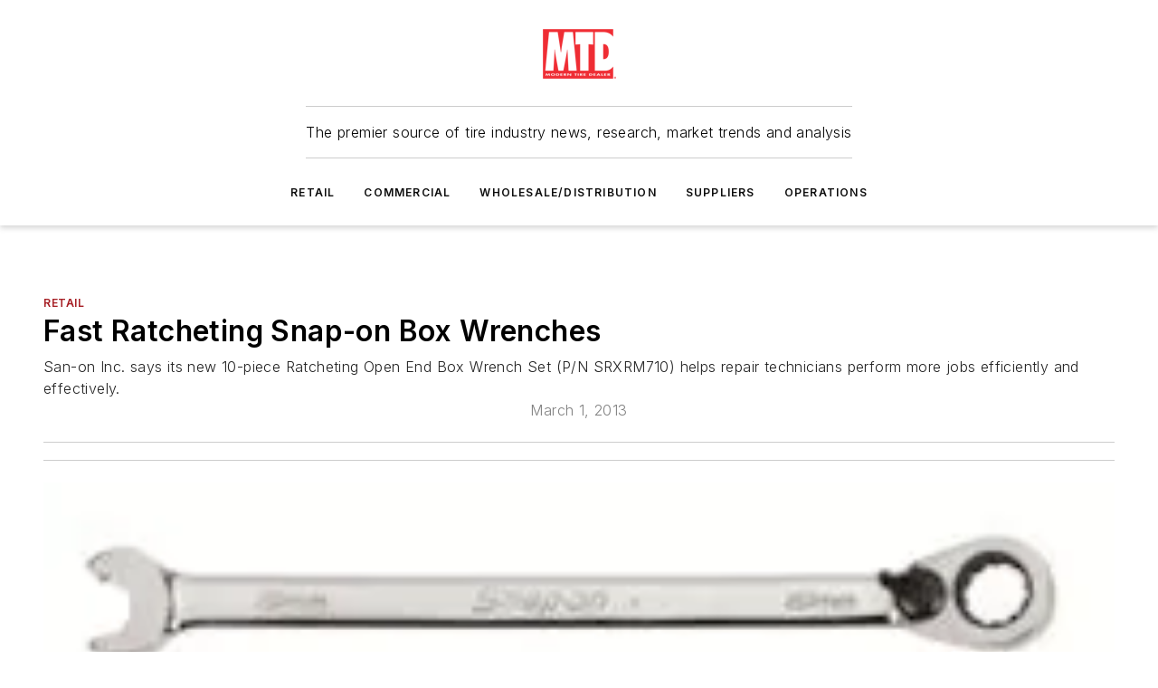

--- FILE ---
content_type: text/html;charset=utf-8
request_url: https://www.moderntiredealer.com/industry-news/retail/article/11491699/fast-ratcheting-snap-on-box-wrenches-2013-03-01
body_size: 44620
content:
<!DOCTYPE html><html  lang="en"><head><meta charset="utf-8"><meta name="viewport" content="width=device-width, initial-scale=1, shrink-to-fit=no"><script type="text/javascript" src="/ruxitagentjs_ICA7NVfqrux_10329260115094557.js" data-dtconfig="rid=RID_486661065|rpid=-610804922|domain=moderntiredealer.com|reportUrl=/rb_bf25051xng|app=ea7c4b59f27d43eb|cuc=ll64881i|owasp=1|mel=100000|expw=1|featureHash=ICA7NVfqrux|dpvc=1|lastModification=1769448034484|tp=500,50,0|rdnt=1|uxrgce=1|srbbv=2|agentUri=/ruxitagentjs_ICA7NVfqrux_10329260115094557.js"></script><script type="importmap">{"imports":{"#entry":"/_nuxt/5wplng0z.js"}}</script><title>Fast Ratcheting Snap-on Box Wrenches | 2013-03-01  | Modern Tire Dealer</title><link href="https://fonts.gstatic.com" rel="preconnect"><link href="https://cdn.cookielaw.org" rel="preconnect"><link href="https://scorpia.graphql.aspire-ebm.com" rel="preconnect"><style type="text/css">
            :root {
              --spacing-unit: 6px;
--spacing: 48px;
--color-line: #CDCDCD;
--color-primary-main: #a61e24;
--color-primary-container: #d8d8d8;
--color-on-primary-container: #82181c;
--color-secondary-main: #404040;
--color-secondary-container: #f5f5f5;
--color-on-secondary-container: #1a1a1a;
--color-black: #0d0d0d;
--color-white: #ffffff;
--color-grey: #b2c3ce;
--color-light-grey: #e0e0e0;
--primary-font-family: Inter;
--site-max-width: 1300px;
            }
          </style><style>@media (max-width:760px){.mobile-hidden{display:none!important}}.admin-layout a{color:#3867a6}.admin-layout .vs__dropdown-toggle{background:#fff;border:1px solid #9da4b0}.ebm-layout{overflow-anchor:none;width:100%}</style><style>@media (max-width:760px){.mobile-hidden[data-v-38cf8690]{display:none!important}}.admin-layout a[data-v-38cf8690]{color:#3867a6}.admin-layout .vs__dropdown-toggle[data-v-38cf8690]{background:#fff;border:1px solid #9da4b0}.ebm-page[data-v-38cf8690]{display:flex;flex-direction:column;font-family:Arial}.ebm-page .hasToolbar[data-v-38cf8690]{max-width:calc(100% - 49px)}.ebm-page__layout[data-v-38cf8690]{z-index:2}.ebm-page__layout[data-v-38cf8690],.ebm-page__page[data-v-38cf8690]{flex:1;pointer-events:none;position:relative}.ebm-page__page[data-v-38cf8690]{display:flex;flex-direction:column;z-index:1}.ebm-page__main[data-v-38cf8690]{flex:1;margin:auto;width:100%}.ebm-page__content[data-v-38cf8690]{padding:0;pointer-events:all}@media (min-width:600px){.ebm-page__content[data-v-38cf8690]{padding:"0 10px"}}.ebm-page__reskin-background[data-v-38cf8690]{background-position:top;background-repeat:no-repeat;background-size:cover;height:100%;left:0;overflow:hidden;position:fixed;top:0;width:100%;z-index:0}.ebm-page__reskin-ad[data-v-38cf8690]{padding:1.5rem 0;position:relative;text-align:center;z-index:1}.ebm-page__siteskin-ad[data-v-38cf8690]{margin-top:24px;pointer-events:all;position:fixed;transition:all 125ms;z-index:100}.ebm-page__siteskin-ad__left[data-v-38cf8690]{right:50%}@media (max-width:1636px){.ebm-page__siteskin-ad__left[data-v-38cf8690]{display:none}}.ebm-page__siteskin-ad__right[data-v-38cf8690]{left:50%}@media (max-width:1636px){.ebm-page__siteskin-ad__right[data-v-38cf8690]{display:none}}.ebm-page .ebm-page__primary[data-v-38cf8690]{margin-top:0}.ebm-page .page-content-wrapper[data-v-38cf8690]{margin:auto;width:100%}.ebm-page .load-more[data-v-38cf8690]{padding:10px 0;pointer-events:all;text-align:center;width:100%}.ebm-page .load-more[data-v-38cf8690]>*{margin:auto;padding:0 5px}.ebm-page .load-more .label[data-v-38cf8690]{display:flex;flex-direction:row}.ebm-page .load-more .label[data-v-38cf8690]>*{margin:0 5px}.ebm-page .footer[data-v-38cf8690]{position:relative}.ebm-page .ebm-page__primary[data-v-38cf8690]{margin-top:calc(var(--spacing)/2)}.ebm-page .ebm-page__content[data-v-38cf8690]{display:flex;flex-direction:column;gap:var(--spacing);margin:0!important}.ebm-page .ebm-page__content[data-v-38cf8690]>*{position:relative}.ebm-page .ebm-page__content[data-v-38cf8690]>:after{background-color:var(--color-line);bottom:auto;bottom:calc(var(--spacing)*-.5*1);content:"";height:1px;left:0;position:absolute;right:0}.ebm-page .ebm-page__content[data-v-38cf8690]>:last-child:after{display:none}.ebm-page .page-content-wrapper[data-v-38cf8690]{display:flex;flex-direction:column;gap:var(--spacing);max-width:var(--site-max-width);padding:0 calc(var(--spacing)/2)}@media (min-width:800px){.ebm-page .page-content-wrapper[data-v-38cf8690]{padding:0 var(--spacing)}}.ebm-page .page-content-wrapper[data-v-38cf8690]>*{position:relative}.ebm-page .page-content-wrapper[data-v-38cf8690]>:after{background-color:var(--color-line);bottom:auto;bottom:calc(var(--spacing)*-.5*1);content:"";height:1px;left:0;position:absolute;right:0}.ebm-page .page-content-wrapper[data-v-38cf8690]>:last-child:after{display:none}.ebm-page .load-more[data-v-38cf8690]{padding:0}.ebm-page .secondary-pages .page-content-wrapper[data-v-38cf8690],.ebm-page.full-width .page-content-wrapper[data-v-38cf8690]{max-width:100%!important;padding:0!important}.ebm-page .secondary-pages .ebm-page__primary[data-v-38cf8690],.ebm-page.full-width .ebm-page__primary[data-v-38cf8690]{margin-top:0!important}@media print{.ebm-page__page[data-v-38cf8690]{display:block}}</style><style>@media (max-width:760px){.mobile-hidden[data-v-06639cce]{display:none!important}}.admin-layout a[data-v-06639cce]{color:#3867a6}.admin-layout .vs__dropdown-toggle[data-v-06639cce]{background:#fff;border:1px solid #9da4b0}#header-leaderboard-ad[data-v-06639cce]{align-items:center;display:flex;justify-content:center;padding:1rem}</style><style>html{scroll-padding-top:calc(var(--header-height) + 16px)}</style><style>@media (max-width:760px){.mobile-hidden[data-v-58298b0f]{display:none!important}}.admin-layout a[data-v-58298b0f]{color:#3867a6}.admin-layout .vs__dropdown-toggle[data-v-58298b0f]{background:#fff;border:1px solid #9da4b0}header[data-v-58298b0f]{bottom:0;margin:auto;position:sticky;top:0;transition:top .5s cubic-bezier(.645,.045,.355,1);z-index:50}header .reskin-ad[data-v-58298b0f]{padding:1.5rem 0;text-align:center}.navbar[data-v-58298b0f]{background-color:#fff;box-shadow:0 3px 6px #00000029;left:0;opacity:1;padding-bottom:2rem;padding-top:2rem;right:0}.navbar .content[data-v-58298b0f]{margin:auto;max-width:var(--site-max-width);padding:0 calc(var(--spacing)/2)}@media (min-width:800px){.navbar .content[data-v-58298b0f]{padding:0 var(--spacing)}}.top-navbar[data-v-58298b0f]{align-items:center;display:flex;justify-content:space-between}@media (max-width:900px){.logo[data-v-58298b0f]{flex-grow:1}.logo img[data-v-58298b0f]{max-width:180px}}@media (max-width:450px){.logo img[data-v-58298b0f]{max-width:140px}}@media (max-width:370px){.logo img[data-v-58298b0f]{max-width:120px}}@media (max-width:350px){.logo img[data-v-58298b0f]{max-width:100px}}.bottom-navbar[data-v-58298b0f]{max-height:100px;overflow:visible;transition:all .15s cubic-bezier(.86,0,.07,1)}.bottom-navbar.hidden[data-v-58298b0f]{max-height:0;overflow:hidden;transform:scale(0)}.actions[data-v-58298b0f]{align-items:center;-moz-column-gap:.5rem;column-gap:.5rem;display:flex;flex-basis:0;flex-grow:1}@media (max-width:900px){.actions[data-v-58298b0f]{flex-basis:auto;flex-grow:0}}.actions.left[data-v-58298b0f]{justify-content:left}.actions.right[data-v-58298b0f]{-moz-column-gap:0;column-gap:0;justify-content:right}.actions .login-container[data-v-58298b0f]{display:flex;gap:16px}@media (max-width:900px){.actions .login-container[data-v-58298b0f]{gap:8px}}@media (max-width:450px){.actions .login-container[data-v-58298b0f]{gap:4px}}@media (max-width:900px){.search-icon[data-v-58298b0f]{display:none}}.cta[data-v-58298b0f]{border-bottom:1px solid var(--color-line);border-top:1px solid var(--color-line);margin:1.5rem auto auto;width:-moz-fit-content;width:fit-content}@media (max-width:900px){.cta[data-v-58298b0f]{display:none}}.sub-menu[data-v-58298b0f]{align-items:center;display:flex;justify-content:center;list-style:none;margin-top:1.5rem;padding:0;white-space:nowrap}@media (max-width:1000px){.sub-menu[data-v-58298b0f]{display:none}}.sub-menu-item[data-v-58298b0f]{margin-left:1rem;margin-right:1rem}.menu-item[data-v-58298b0f],.sub-menu-link[data-v-58298b0f]{color:var(--color-black);font-size:.75rem;font-weight:600;letter-spacing:.1em;text-transform:uppercase}.popover-menu[data-v-58298b0f]{align-items:flex-start;background-color:#fff;box-shadow:0 3px 6px #00000029;display:flex;flex-direction:column;justify-content:left;padding:1.5rem;text-align:left;width:200px}.popover-menu .menu-item[data-v-58298b0f]{align-items:center;display:flex;margin-bottom:1rem}.popover-menu .menu-item .icon[data-v-58298b0f]{margin-right:1rem}</style><style>@media (max-width:760px){.mobile-hidden{display:none!important}}.admin-layout a{color:#3867a6}.admin-layout .vs__dropdown-toggle{background:#fff;border:1px solid #9da4b0}.ebm-icon{cursor:pointer}.ebm-icon .tooltip-wrapper{display:block}.ebm-icon.disabled{cursor:not-allowed}.ebm-icon.arrowUp{margin-top:3px}.ebm-icon.arrowDown{margin-top:-5px;transform:rotate(180deg)}.ebm-icon.loading{animation-duration:2s;animation-iteration-count:infinite;animation-name:spin;animation-timing-function:linear}.ebm-icon.label{align-items:center;display:flex;flex-direction:column;font-size:.8em;justify-content:center;padding:0 5px}@keyframes spin{0%{transform:rotate(0)}to{transform:rotate(1turn)}}.ebm-icon .icon,.ebm-icon svg{display:block}</style><style>@media (max-width:760px){.mobile-hidden{display:none!important}}.admin-layout a{color:#3867a6}.admin-layout .vs__dropdown-toggle{background:#fff;border:1px solid #9da4b0}.ebm-mega-menu{background-color:var(--color-black);color:#fff;container-type:inline-size;display:none;height:100%;left:0;opacity:0;overflow:auto;position:fixed;text-align:center;top:0;transition-behavior:allow-discrete;transition-duration:.3s;transition-property:overlay display opacity;width:100%}.ebm-mega-menu.cms-user-logged-in{left:49px;width:calc(100% - 49px)}.ebm-mega-menu.open{display:block;opacity:1}@starting-style{.ebm-mega-menu.open{opacity:0}}@container (max-width: 750px){.ebm-mega-menu .mega-menu-header{display:flex}}.ebm-mega-menu .mega-menu-header .icon{margin-left:30px;margin-top:40px;width:24px}.ebm-mega-menu .mega-menu-header .logo{height:35px;max-width:100%}@container (min-width: 750px){.ebm-mega-menu .mega-menu-header .logo{height:50px;margin-bottom:30px}}@container (max-width: 750px){.ebm-mega-menu .mega-menu-header .logo{margin-top:20px}.ebm-mega-menu .mega-menu-header .logo img{height:auto;margin-left:5px;max-width:140px}}.ebm-mega-menu .mega-menu-container{margin:auto}@container (min-width: 750px){.ebm-mega-menu .mega-menu-container{max-width:850px;width:100%}}.ebm-mega-menu .mega-menu-container .search-field{padding-bottom:50px}@container (max-width: 900px){.ebm-mega-menu .mega-menu-container .search-field{margin-left:calc(var(--spacing)/2);margin-right:calc(var(--spacing)/2)}}.ebm-mega-menu .mega-menu-container .nav-links{display:grid;gap:calc(var(--spacing)/2);grid-template-columns:1fr;position:relative}.ebm-mega-menu .mega-menu-container .nav-links:after{background-color:var(--color-line);bottom:auto;bottom:calc(var(--spacing)*-.5*1);content:"";height:1px;left:0;position:absolute;right:0}.ebm-mega-menu .mega-menu-container .nav-links:last-child:after{display:none}@container (max-width: 900px){.ebm-mega-menu .mega-menu-container .nav-links{margin-left:calc(var(--spacing)/2);margin-right:calc(var(--spacing)/2)}}@container (min-width: 750px){.ebm-mega-menu .mega-menu-container .nav-links{gap:calc(var(--spacing)*2);grid-template-columns:1fr 1fr 1fr;padding-bottom:var(--spacing)}}.ebm-mega-menu .mega-menu-container .nav-links .section{display:flex;flex-direction:column;font-weight:400;list-style:none;text-align:center}@container (max-width: 750px){.ebm-mega-menu .mega-menu-container .nav-links .section{gap:5px;padding-top:30px;position:relative}.ebm-mega-menu .mega-menu-container .nav-links .section:after{background-color:var(--color-line);bottom:auto;bottom:calc(var(--spacing)*-.5*1);content:"";height:1px;left:0;position:absolute;right:0}.ebm-mega-menu .mega-menu-container .nav-links .section:last-child:after{display:none}.ebm-mega-menu .mega-menu-container .nav-links .section:first-child{padding-top:15px}}@container (min-width: 750px){.ebm-mega-menu .mega-menu-container .nav-links .section{border-bottom:none;font-size:1.25rem;gap:16px;position:relative;text-align:left}.ebm-mega-menu .mega-menu-container .nav-links .section:after{background-color:var(--color-line);bottom:0;content:"";height:100%;left:auto;position:absolute;right:calc(var(--spacing)*-.5*2);top:0;width:1px}.ebm-mega-menu .mega-menu-container .nav-links .section:last-child:after{display:none}}.ebm-mega-menu .mega-menu-container .nav-links .section a{color:#fff}.ebm-mega-menu .mega-menu-container .nav-links .section .title{font-size:.75rem;font-weight:400;text-transform:uppercase}.ebm-mega-menu .mega-menu-container .affiliate-links{display:flex;justify-content:center;margin-top:var(--spacing);padding:calc(var(--spacing)*.5);position:relative}.ebm-mega-menu .mega-menu-container .affiliate-links:after{background-color:var(--color-line);bottom:auto;bottom:calc(var(--spacing)*-.5*1);content:"";height:1px;left:0;position:absolute;right:0}.ebm-mega-menu .mega-menu-container .affiliate-links:last-child:after{display:none}.ebm-mega-menu .mega-menu-container .affiliate-links .ebm-affiliated-brands-direction{flex-direction:column;gap:calc(var(--spacing)*.5)}.ebm-mega-menu .mega-menu-container .social-links{align-items:center;display:flex;flex-direction:column;font-size:.75rem;justify-content:center;margin-top:var(--spacing);padding:calc(var(--spacing)*.5);text-transform:uppercase}.ebm-mega-menu .mega-menu-container .social-links .socials{gap:16px;margin:16px 16px 24px}</style><style>@media (max-width:760px){.mobile-hidden{display:none!important}}.admin-layout a{color:#3867a6}.admin-layout .vs__dropdown-toggle{background:#fff;border:1px solid #9da4b0}.ebm-search-field{container-type:inline-size;position:relative}.ebm-search-field .input{padding:10px 0;position:relative;width:100%}.ebm-search-field .input .icon{bottom:0;height:24px;margin:auto;position:absolute;right:.5rem;top:0}.ebm-search-field .input .clear-icon{bottom:0;height:24px;margin:auto;position:absolute;right:2.5rem;top:0}.ebm-search-field .input input{background-color:var(--c4e26338);border:1px solid var(--7798abdd);border-radius:5px;color:var(--0c12ecfc);font-size:1em;padding:1rem 8px 1rem 20px;width:100%}.ebm-search-field .sponsor-container{align-items:center;display:flex;font-size:.5rem;gap:5px;height:24px;margin:auto;position:absolute;right:10%;top:20%}@container (max-width: 750px){.ebm-search-field .sponsor-container{justify-content:flex-end;padding:10px 15px 0 0;position:static}}.ebm-search-field input[type=search]::-webkit-search-cancel-button,.ebm-search-field input[type=search]::-webkit-search-decoration{-webkit-appearance:none;appearance:none}</style><style>@media (max-width:760px){.mobile-hidden[data-v-8e92f456]{display:none!important}}.admin-layout a[data-v-8e92f456]{color:#3867a6}.admin-layout .vs__dropdown-toggle[data-v-8e92f456]{background:#fff;border:1px solid #9da4b0}.ebm-socials[data-v-8e92f456]{display:flex;flex-wrap:wrap}.ebm-socials__icon[data-v-8e92f456]{cursor:pointer;margin-right:7px;text-decoration:none}.ebm-socials .text[data-v-8e92f456]{height:0;overflow:hidden;text-indent:-9999px}</style><style>@media (max-width:760px){.mobile-hidden{display:none!important}}.admin-layout a{color:#3867a6}.admin-layout .vs__dropdown-toggle{background:#fff;border:1px solid #9da4b0}.ebm-ad-target__outer{display:flex;height:auto;justify-content:center;max-width:100%;width:100%}.ebm-ad-target__inner{align-items:center;display:flex}.ebm-ad-target img{max-width:100%}.ebm-ad-target iframe{box-shadow:0 .125rem .25rem #00000013}</style><style>@media (max-width:760px){.mobile-hidden[data-v-4c12f864]{display:none!important}}.admin-layout a[data-v-4c12f864]{color:#3867a6}.admin-layout .vs__dropdown-toggle[data-v-4c12f864]{background:#fff;border:1px solid #9da4b0}#sticky-bottom-ad[data-v-4c12f864]{align-items:center;background:#000000bf;display:flex;justify-content:center;left:0;padding:8px;position:fixed;right:0;z-index:999}#sticky-bottom-ad .close-button[data-v-4c12f864]{background:none;border:0;color:#fff;cursor:pointer;font-weight:900;margin:8px;position:absolute;right:0;top:0}.slide-up-enter[data-v-4c12f864],.slide-up-leave-to[data-v-4c12f864]{opacity:0;transform:translateY(200px)}.slide-up-enter-active[data-v-4c12f864]{transition:all .25s ease-out}.slide-up-leave-active[data-v-4c12f864]{transition:all .25s ease-in}</style><style>@media (max-width:760px){.mobile-hidden[data-v-0622f0e1]{display:none!important}}.admin-layout a[data-v-0622f0e1]{color:#3867a6}.admin-layout .vs__dropdown-toggle[data-v-0622f0e1]{background:#fff;border:1px solid #9da4b0}.grid[data-v-0622f0e1]{container-type:inline-size;margin:auto}.grid .grid-row[data-v-0622f0e1]{position:relative}.grid .grid-row[data-v-0622f0e1]:after{background-color:var(--color-line);bottom:auto;bottom:calc(var(--spacing)*-.5*1);content:"";height:1px;left:0;position:absolute;right:0}.grid .grid-row.hide-bottom-border[data-v-0622f0e1]:after,.grid .grid-row[data-v-0622f0e1]:last-child:after{display:none}@container (width >= 750px){.grid .grid-row.mobile-only[data-v-0622f0e1]{display:none}}@container (width < 750px){.grid .grid-row.exclude-mobile[data-v-0622f0e1]{display:none}}</style><style>@media (max-width:760px){.mobile-hidden[data-v-840eddae]{display:none!important}}.admin-layout a[data-v-840eddae]{color:#3867a6}.admin-layout .vs__dropdown-toggle[data-v-840eddae]{background:#fff;border:1px solid #9da4b0}.web-row[data-v-840eddae]{container-type:inline-size}.web-row .row[data-v-840eddae]{--col-size:calc(50% - var(--spacing)*1/2);display:grid;padding-bottom:0ver;padding-top:0;width:100%}@media (min-width:750px){.web-row .row[data-v-840eddae]{padding-left:0;padding-right:0}}@media (min-width:500px){.web-row .row.restricted[data-v-840eddae]{margin:auto;max-width:66%}}.web-row .row .column-wrapper[data-v-840eddae]{display:flex;order:0;width:100%}.web-row .row.largest_first.layout1_2 .column-wrapper[data-v-840eddae]:nth-child(2),.web-row .row.largest_first.layout1_2_1 .column-wrapper[data-v-840eddae]:nth-child(2),.web-row .row.largest_first.layout1_3 .column-wrapper[data-v-840eddae]:nth-child(2){order:-1}@container (min-width: 750px){.web-row .row.layout1_1[data-v-840eddae]{display:grid;grid-template-columns:minmax(0,1fr) minmax(0,1fr)}.web-row .row.layout1_1 .column-wrapper[data-v-840eddae]{position:relative}.web-row .row.layout1_1 .column-wrapper[data-v-840eddae]:after{background-color:var(--color-line);bottom:0;content:"";height:100%;left:auto;position:absolute;right:calc(var(--spacing)*-.5*1);top:0;width:1px}.web-row .row.layout1_1 .column-wrapper[data-v-840eddae]:last-child:after{display:none}.web-row .row.layout1_2[data-v-840eddae]{display:grid;grid-template-columns:minmax(0,var(--col-size)) minmax(0,var(--col-size))}.web-row .row.layout1_2 .column-wrapper[data-v-840eddae]{position:relative}.web-row .row.layout1_2 .column-wrapper[data-v-840eddae]:after{background-color:var(--color-line);bottom:0;content:"";height:100%;left:auto;position:absolute;right:calc(var(--spacing)*-.5*1);top:0;width:1px}.web-row .row.layout1_2 .column-wrapper[data-v-840eddae]:last-child:after{display:none}.web-row .row.layout1_2 .column-wrapper[data-v-840eddae]:nth-child(2){order:0!important}}@container (min-width: 1050px){.web-row .row.layout1_2[data-v-840eddae]{--col-size:calc(33.33333% - var(--spacing)*2/3);grid-template-columns:var(--col-size) calc(var(--col-size)*2 + var(--spacing))}}@container (min-width: 750px){.web-row .row.layout2_1[data-v-840eddae]{display:grid;grid-template-columns:minmax(0,var(--col-size)) minmax(0,var(--col-size))}.web-row .row.layout2_1 .column-wrapper[data-v-840eddae]{position:relative}.web-row .row.layout2_1 .column-wrapper[data-v-840eddae]:after{background-color:var(--color-line);bottom:0;content:"";height:100%;left:auto;position:absolute;right:calc(var(--spacing)*-.5*1);top:0;width:1px}.web-row .row.layout2_1 .column-wrapper[data-v-840eddae]:last-child:after{display:none}}@container (min-width: 1050px){.web-row .row.layout2_1[data-v-840eddae]{--col-size:calc(33.33333% - var(--spacing)*2/3);grid-template-columns:calc(var(--col-size)*2 + var(--spacing)) var(--col-size)}}@container (min-width: 1100px){.web-row .row.layout1_1_1[data-v-840eddae]{--col-size:calc(33.33333% - var(--spacing)*2/3);display:grid;grid-template-columns:minmax(0,var(--col-size)) minmax(0,var(--col-size)) minmax(0,var(--col-size))}.web-row .row.layout1_1_1 .column-wrapper[data-v-840eddae]{position:relative}.web-row .row.layout1_1_1 .column-wrapper[data-v-840eddae]:after{background-color:var(--color-line);bottom:0;content:"";height:100%;left:auto;position:absolute;right:calc(var(--spacing)*-.5*1);top:0;width:1px}.web-row .row.layout1_1_1 .column-wrapper[data-v-840eddae]:last-child:after{display:none}}</style><style>@media (max-width:760px){.mobile-hidden{display:none!important}}.admin-layout a{color:#3867a6}.admin-layout .vs__dropdown-toggle{background:#fff;border:1px solid #9da4b0}.web-grid-title{align-items:center;container-type:inline-size;font-family:var(--primary-font-family);margin-bottom:calc(var(--spacing)/2);max-width:100%;width:100%}.web-grid-title .title{display:flex;flex:1 0 auto;font-size:1.9rem;font-weight:600;gap:var(--spacing-unit);letter-spacing:-.01em;line-height:40px;max-width:100%;overflow:hidden;text-overflow:ellipsis}.web-grid-title .title .grid-title-image-icon{height:23px;margin-top:8px}.web-grid-title.has-link .title{max-width:calc(100% - 100px)}.web-grid-title .divider{background-color:var(--color-line);height:1px;width:100%}.web-grid-title .view-more{color:var(--color-primary-main);cursor:primary;flex:0 1 auto;font-size:.75rem;font-weight:600;letter-spacing:.05em;line-height:18px;text-transform:uppercase;white-space:nowrap}@container (max-width: 500px){.web-grid-title .view-more{display:none}}.web-grid-title.primary{display:flex;gap:5px}.web-grid-title.primary .topbar,.web-grid-title.secondary .divider,.web-grid-title.secondary .view-more{display:none}.web-grid-title.secondary .topbar{background-color:var(--color-primary-main);height:8px;margin-bottom:calc(var(--spacing)/3);width:80px}</style><style>@media (max-width:760px){.mobile-hidden[data-v-2e2a3563]{display:none!important}}.admin-layout a[data-v-2e2a3563]{color:#3867a6}.admin-layout .vs__dropdown-toggle[data-v-2e2a3563]{background:#fff;border:1px solid #9da4b0}.column[data-v-2e2a3563]{align-items:stretch;display:flex;flex-wrap:wrap;height:100%;position:relative}.column[data-v-2e2a3563],.column .standard-blocks[data-v-2e2a3563],.column .sticky-blocks[data-v-2e2a3563]{width:100%}.column.block-align-center[data-v-2e2a3563]{align-items:center;justify-content:center}.column.block-align-top[data-v-2e2a3563]{align-items:top;flex-direction:column}.column.block-align-sticky[data-v-2e2a3563]{align-items:start;display:block;justify-content:center}.column.block-align-equalize[data-v-2e2a3563]{align-items:stretch}.column .sticky-blocks.has-standard[data-v-2e2a3563]{margin-top:var(--spacing)}.column .block-wrapper[data-v-2e2a3563]{max-width:100%;position:relative}.column .block-wrapper[data-v-2e2a3563]:after{background-color:var(--color-line);bottom:auto;bottom:calc(var(--spacing)*-.5*1);content:"";height:1px;left:0;position:absolute;right:0}.column .block-wrapper.hide-bottom-border[data-v-2e2a3563]:after,.column .block-wrapper[data-v-2e2a3563]:last-child:after,.column .standard-blocks:not(.has-sticky) .block-wrapper[data-v-2e2a3563]:last-child:after,.column .sticky-blocks .block-wrapper[data-v-2e2a3563]:last-child:after{display:none}@media print{.column[data-v-2e2a3563]{height:auto}}</style><style>@media (max-width:760px){.mobile-hidden[data-v-a4efc542]{display:none!important}}.admin-layout a[data-v-a4efc542]{color:#3867a6}.admin-layout .vs__dropdown-toggle[data-v-a4efc542]{background:#fff;border:1px solid #9da4b0}.block[data-v-a4efc542]{display:flex;flex-direction:column;overflow:visible;width:100%}.block .block-title[data-v-a4efc542]{margin-bottom:calc(var(--spacing)/2)}.block .above-cta[data-v-a4efc542]{height:100%}.block .title[data-v-a4efc542]{font-size:1rem;line-height:1rem;text-transform:uppercase}.block .title a[data-v-a4efc542]{color:inherit;text-decoration:none}.block .title a[data-v-a4efc542]:hover{text-decoration:underline}.block .title template[data-v-a4efc542]{display:inline-block}.block .content[data-v-a4efc542]{display:flex;width:100%}.block .cta[data-v-a4efc542]{align-items:center;display:flex;flex-direction:column;font-size:1rem;gap:calc(var(--spacing)/2);justify-content:space-between}@container (width > 500px){.block .cta[data-v-a4efc542]{flex-direction:row}}</style><style>@media (max-width:760px){.mobile-hidden[data-v-3dec0756]{display:none!important}}.admin-layout a[data-v-3dec0756]{color:#3867a6}.admin-layout .vs__dropdown-toggle[data-v-3dec0756]{background:#fff;border:1px solid #9da4b0}.ebm-button-wrapper[data-v-3dec0756]{display:inline-block}.ebm-button-wrapper .ebm-button[data-v-3dec0756]{border:1px solid;border-radius:.1rem;cursor:pointer;display:block;font-weight:600;outline:none;text-transform:uppercase;width:100%}.ebm-button-wrapper .ebm-button .content[data-v-3dec0756]{align-items:center;display:flex;gap:var(--spacing-unit);justify-content:center}.ebm-button-wrapper .ebm-button .content.icon-right[data-v-3dec0756]{flex-direction:row-reverse}.ebm-button-wrapper .ebm-button[data-v-3dec0756]:focus,.ebm-button-wrapper .ebm-button[data-v-3dec0756]:hover{box-shadow:0 0 .1rem #3e5d8580;filter:contrast(125%)}.ebm-button-wrapper .ebm-button[data-v-3dec0756]:active{box-shadow:0 0 .3rem #1c417280}.ebm-button-wrapper .ebm-button[data-v-3dec0756]:active:after{height:200px;width:200px}.ebm-button-wrapper .ebm-button--small[data-v-3dec0756]{font-size:.75rem;padding:.2rem .4rem}.ebm-button-wrapper .ebm-button--medium[data-v-3dec0756]{font-size:.75rem;padding:.3rem .6rem}.ebm-button-wrapper .ebm-button--large[data-v-3dec0756]{font-size:.75rem;line-height:1.25rem;padding:.5rem 1rem}@media (max-width:450px){.ebm-button-wrapper .ebm-button--large[data-v-3dec0756]{padding:.5rem}}.ebm-button-wrapper .ebm-button--fullWidth[data-v-3dec0756]{font-size:1.15rem;margin:0 auto;padding:.5rem 1rem;width:100%}.ebm-button-wrapper.primary .ebm-button[data-v-3dec0756],.ebm-button-wrapper.solid .ebm-button[data-v-3dec0756]{background-color:var(--button-accent-color);border-color:var(--button-accent-color);color:var(--button-text-color)}.ebm-button-wrapper.primary .ebm-button[data-v-3dec0756]:hover,.ebm-button-wrapper.solid .ebm-button[data-v-3dec0756]:hover{text-decoration:underline}.ebm-button-wrapper.hollow .ebm-button[data-v-3dec0756]{background-color:transparent;background-color:#fff;border:1px solid var(--button-accent-color);color:var(--button-accent-color)}.ebm-button-wrapper.hollow .ebm-button[data-v-3dec0756]:hover{text-decoration:underline}.ebm-button-wrapper.borderless .ebm-button[data-v-3dec0756]{background-color:transparent;border-color:transparent;color:var(--button-accent-color)}.ebm-button-wrapper.borderless .ebm-button[data-v-3dec0756]:hover{background-color:var(--button-accent-color);color:#fff;text-decoration:underline}.ebm-button-wrapper .ebm-button[data-v-3dec0756]{transition:all .15s ease-in-out}</style><style>@media (max-width:760px){.mobile-hidden{display:none!important}}.admin-layout a{color:#3867a6}.admin-layout .vs__dropdown-toggle{background:#fff;border:1px solid #9da4b0}.web-footer-new{display:flex;font-size:1rem;font-weight:400;justify-content:center;padding-bottom:calc(var(--spacing)/2);pointer-events:all;width:100%}.web-footer-new a{color:var(--link-color)}.web-footer-new .container{display:flex;justify-content:center;width:100%}.web-footer-new .container .container-wrapper{display:flex;flex-direction:column;gap:var(--spacing);width:100%}@media (min-width:800px){.web-footer-new .container{flex-direction:row}}.web-footer-new .container .row{position:relative;width:100%}.web-footer-new .container .row:after{background-color:var(--color-line);bottom:auto;bottom:calc(var(--spacing)*-.5*1);content:"";height:1px;left:0;position:absolute;right:0}.web-footer-new .container .row:last-child:after{display:none}.web-footer-new .container .row.full-width{justify-items:center}.web-footer-new .container .column-wrapper{display:grid;gap:var(--spacing);grid-template-columns:1fr}.web-footer-new .container .column-wrapper.full-width{max-width:var(--site-max-width)!important;padding:0 calc(var(--spacing)*1.5);width:100%}.web-footer-new .container .column-wrapper .col{align-items:center;display:flex;flex-direction:column;gap:calc(var(--spacing)/4);justify-content:center;margin:0 auto;max-width:80%;position:relative;text-align:center}.web-footer-new .container .column-wrapper .col:after{background-color:var(--color-line);bottom:auto;bottom:calc(var(--spacing)*-.5*1);content:"";height:1px;left:0;position:absolute;right:0}.web-footer-new .container .column-wrapper .col:last-child:after{display:none}.web-footer-new .container .column-wrapper .col.valign-middle{align-self:center}@media (min-width:800px){.web-footer-new .container .column-wrapper{align-items:start;gap:var(--spacing)}.web-footer-new .container .column-wrapper.cols1_1_1{grid-template-columns:1fr 1fr 1fr}.web-footer-new .container .column-wrapper.cols1_1{grid-template-columns:1fr 1fr}.web-footer-new .container .column-wrapper .col{align-items:start;max-width:100%;position:relative;text-align:left}.web-footer-new .container .column-wrapper .col:after{background-color:var(--color-line);bottom:0;content:"";height:100%;left:auto;position:absolute;right:calc(var(--spacing)*-.5*1);top:0;width:1px}.web-footer-new .container .column-wrapper .col:last-child:after{display:none}}.web-footer-new .corporatelogo{align-self:center;filter:brightness(0);height:auto;margin-right:var(--spacing-unit);width:100px}.web-footer-new .menu-copyright{align-items:center;display:flex;flex-direction:column;gap:calc(var(--spacing)/2)}.web-footer-new .menu-copyright.full-width{max-width:var(--site-max-width);padding:0 calc(var(--spacing)*1.5);width:100%}.web-footer-new .menu-copyright .links{display:flex;font-size:.75rem;gap:calc(var(--spacing)/4);list-style:none;margin:0;padding:0}.web-footer-new .menu-copyright .copyright{display:flex;flex-direction:row;flex-wrap:wrap;font-size:.8em;justify-content:center}@media (min-width:800px){.web-footer-new .menu-copyright{flex-direction:row;justify-content:space-between}}.web-footer-new .blocktitle{color:#000;font-size:1.1rem;font-weight:600;width:100%}.web-footer-new .web-affiliated-brands-direction{flex-direction:column}@media (min-width:800px){.web-footer-new .web-affiliated-brands-direction{flex-direction:row}}</style><style>@media (max-width:760px){.mobile-hidden{display:none!important}}.admin-layout a{color:#3867a6}.admin-layout .vs__dropdown-toggle{background:#fff;border:1px solid #9da4b0}.ebm-web-subscribe-wrapper{display:flex;flex-direction:column;height:100%;overflow:auto}.ebm-web-subscribe-content{height:100%;overflow:auto;padding:calc(var(--spacing)*.5) var(--spacing)}@container (max-width: 750px){.ebm-web-subscribe-content{padding-bottom:100%}}.ebm-web-subscribe-content .web-subscribe-header .web-subscribe-title{align-items:center;display:flex;gap:var(--spacing);justify-content:space-between;line-height:normal}.ebm-web-subscribe-content .web-subscribe-header .web-subscribe-title .close-button{align-items:center;cursor:pointer;display:flex;font-size:.75rem;font-weight:600;text-transform:uppercase}.ebm-web-subscribe-content .web-subscribe-header .web-subscribe-subtext{padding-bottom:var(--spacing)}.ebm-web-subscribe-content .web-subscribe-header .newsletter-items{display:grid;gap:10px;grid-template-columns:1fr 1fr}@container (max-width: 750px){.ebm-web-subscribe-content .web-subscribe-header .newsletter-items{grid-template-columns:1fr}}.ebm-web-subscribe-content .web-subscribe-header .newsletter-items .newsletter-item{border:1px solid var(--color-line);display:flex;flex-direction:row;flex-direction:column;gap:1rem;padding:1rem}.ebm-web-subscribe-content .web-subscribe-header .newsletter-items .newsletter-item .newsletter-title{display:flex;font-size:1.25rem;font-weight:600;justify-content:space-between;letter-spacing:-.01em;line-height:25px}.ebm-web-subscribe-content .web-subscribe-header .newsletter-items .newsletter-item .newsletter-description{font-size:1rem;font-weight:400;letter-spacing:.0125em;line-height:24px}.web-subscribe-footer{background-color:#fff;box-shadow:0 4px 16px #00000040;width:100%}.web-subscribe-footer .subscribe-footer-wrapper{padding:var(--spacing)!important}.web-subscribe-footer .subscribe-footer-wrapper .user-info-container{align-items:center;display:flex;justify-content:space-between;padding-bottom:calc(var(--spacing)*.5)}.web-subscribe-footer .subscribe-footer-wrapper .user-info-container .nl-user-info{align-items:center;display:flex;gap:10px}.web-subscribe-footer .subscribe-footer-wrapper .subscribe-login-container .nl-selected{font-size:1.25rem;font-weight:600;margin-bottom:10px}.web-subscribe-footer .subscribe-footer-wrapper .subscribe-login-container .form-fields-setup{display:flex;gap:calc(var(--spacing)*.125);padding-top:calc(var(--spacing)*.5)}@container (max-width: 1050px){.web-subscribe-footer .subscribe-footer-wrapper .subscribe-login-container .form-fields-setup{display:block}}.web-subscribe-footer .subscribe-footer-wrapper .subscribe-login-container .form-fields-setup .web-form-fields{z-index:100}.web-subscribe-footer .subscribe-footer-wrapper .subscribe-login-container .form-fields-setup .web-form-fields .field-label{font-size:.75rem}.web-subscribe-footer .subscribe-footer-wrapper .subscribe-login-container .form-fields-setup .form{display:flex;gap:calc(var(--spacing)*.125)}@container (max-width: 750px){.web-subscribe-footer .subscribe-footer-wrapper .subscribe-login-container .form-fields-setup .form{flex-direction:column;padding-bottom:calc(var(--spacing)*.5)}}.web-subscribe-footer .subscribe-footer-wrapper .subscribe-login-container .form-fields-setup .form .vs__dropdown-menu{max-height:8rem}@container (max-width: 750px){.web-subscribe-footer .subscribe-footer-wrapper .subscribe-login-container .form-fields-setup .form .vs__dropdown-menu{max-height:4rem}}.web-subscribe-footer .subscribe-footer-wrapper .subscribe-login-container .form-fields-setup .subscribe-button{margin-top:calc(var(--spacing)*.5);width:20%}@container (max-width: 1050px){.web-subscribe-footer .subscribe-footer-wrapper .subscribe-login-container .form-fields-setup .subscribe-button{width:100%}}.web-subscribe-footer .subscribe-footer-wrapper .subscribe-login-container .form-fields-setup .subscribe-button .ebm-button{height:3rem}.web-subscribe-footer .subscribe-footer-wrapper .subscribe-login-container .compliance-field{font-size:.75rem;line-height:18px;z-index:-1}.web-subscribe-footer .subscribe-footer-wrapper a{color:#000;text-decoration:underline}.web-subscribe-footer .subscribe-footer-wrapper .subscribe-consent{font-size:.75rem;letter-spacing:.025em;line-height:18px;padding:5px 0}.web-subscribe-footer .subscribe-footer-wrapper .account-check{padding-top:calc(var(--spacing)*.25)}</style><style>@media (max-width:760px){.mobile-hidden{display:none!important}}.admin-layout a{color:#3867a6}.admin-layout .vs__dropdown-toggle{background:#fff;border:1px solid #9da4b0}.ebm-web-pane{container-type:inline-size;height:100%;pointer-events:all;position:fixed;right:0;top:0;width:100%;z-index:100}.ebm-web-pane.hidden{pointer-events:none}.ebm-web-pane.hidden .web-pane-mask{opacity:0}.ebm-web-pane.hidden .contents{max-width:0}.ebm-web-pane .web-pane-mask{background-color:#000;display:table;height:100%;opacity:.8;padding:16px;transition:all .3s ease;width:100%}.ebm-web-pane .contents{background-color:#fff;bottom:0;max-width:1072px;position:absolute;right:0;top:0;transition:all .3s ease;width:100%}.ebm-web-pane .contents.cms-user-logged-in{width:calc(100% - 49px)}.ebm-web-pane .contents .close-icon{cursor:pointer;display:flex;justify-content:flex-end;margin:10px}</style><style>@media (max-width:760px){.mobile-hidden{display:none!important}}.admin-layout a{color:#3867a6}.admin-layout .vs__dropdown-toggle{background:#fff;border:1px solid #9da4b0}.gam-slot-builder{min-width:300px;width:100%}.gam-slot-builder iframe{max-width:100%;overflow:hidden}</style><style>@media (max-width:760px){.mobile-hidden{display:none!important}}.admin-layout a{color:#3867a6}.admin-layout .vs__dropdown-toggle{background:#fff;border:1px solid #9da4b0}.web-content-title-new{display:flex;flex-direction:column;gap:calc(var(--spacing));width:100%}.web-content-title-new>*{position:relative}.web-content-title-new>:after{background-color:var(--color-line);bottom:auto;bottom:calc(var(--spacing)*-.5*1);content:"";height:1px;left:0;position:absolute;right:0}.web-content-title-new>:last-child:after{display:none}.web-content-title-new .above-line{container-type:inline-size;display:flex;flex-direction:column;gap:calc(var(--spacing)/2)}.web-content-title-new .above-line .section-wrapper{display:flex;gap:calc(var(--spacing)/4)}.web-content-title-new .above-line .section-wrapper.center{margin-left:auto;margin-right:auto}.web-content-title-new .above-line .sponsored-label{color:var(--color-primary-main);font-size:.75rem;font-weight:600;letter-spacing:.05rem;text-transform:uppercase}.web-content-title-new .above-line .section{font-size:.75rem;font-weight:600;letter-spacing:.05em;text-transform:uppercase}.web-content-title-new .above-line .event-info{display:flex;flex-direction:column;font-size:.9rem;gap:calc(var(--spacing)/2)}.web-content-title-new .above-line .event-info .column{display:flex;flex-direction:column;font-size:.9rem;gap:calc(var(--spacing)/4);width:100%}.web-content-title-new .above-line .event-info .column .content{display:flex;gap:calc(var(--spacing)/4)}.web-content-title-new .above-line .event-info .column label{flex:0 0 80px;font-weight:600}.web-content-title-new .above-line .event-info>*{position:relative}.web-content-title-new .above-line .event-info>:after{background-color:var(--color-line);bottom:0;content:"";height:100%;left:auto;position:absolute;right:calc(var(--spacing)*-.5*1);top:0;width:1px}.web-content-title-new .above-line .event-info>:last-child:after{display:none}@container (min-width: 600px){.web-content-title-new .above-line .event-info{align-items:center;flex-direction:row;gap:calc(var(--spacing))}.web-content-title-new .above-line .event-info>*{position:relative}.web-content-title-new .above-line .event-info>:after{background-color:var(--color-line);bottom:0;content:"";height:100%;left:auto;position:absolute;right:calc(var(--spacing)*-.5*1);top:0;width:1px}.web-content-title-new .above-line .event-info>:last-child:after{display:none}.web-content-title-new .above-line .event-info .event-location{display:block}}.web-content-title-new .above-line .title-text{font-size:2rem;line-height:1.2}@container (width > 500px){.web-content-title-new .above-line .title-text{font-size:2.75rem}}.web-content-title-new .above-line .author-row{align-items:center;display:flex;flex-direction:column;gap:calc(var(--spacing)/3);justify-content:center}.web-content-title-new .above-line .author-row .all-authors{display:flex;gap:calc(var(--spacing)/3)}.web-content-title-new .above-line .author-row .date-read-time{align-items:center;display:flex;gap:calc(var(--spacing)/3)}.web-content-title-new .above-line .author-row .dot{align-items:center;grid-area:dot}.web-content-title-new .above-line .author-row .dot:after{background-color:#000;content:"";display:block;height:4px;width:4px}.web-content-title-new .above-line .author-row .dot.first{display:none}.web-content-title-new .above-line .author-row .date{grid-area:date}.web-content-title-new .above-line .author-row .read-time{grid-area:read-time}.web-content-title-new .above-line .author-row .date,.web-content-title-new .above-line .author-row .duration,.web-content-title-new .above-line .author-row .read-time{color:#000;opacity:.5}@container (width > 500px){.web-content-title-new .above-line .author-row{flex-direction:row}.web-content-title-new .above-line .author-row .dot.first{display:block}}@container (width > 700px){.web-content-title-new .above-line .author-row{justify-content:flex-start}}.web-content-title-new .above-line .teaser-text{color:#222;font-size:16px;padding-top:8px}@container (width > 500px){.web-content-title-new .above-line .teaser-text{font-size:17px}}@container (width > 700px){.web-content-title-new .above-line .teaser-text{font-size:18px}}@container (width > 1000px){.web-content-title-new .above-line .teaser-text{font-size:19px}}.web-content-title-new .above-line .podcast-series{align-items:center;color:var(--color-primary-main);display:flex;font-size:.85rem;font-weight:500;gap:6px;text-transform:uppercase}.web-content-title-new .below-line{align-items:center;display:flex;justify-content:space-between;width:100%}.web-content-title-new .below-line .print-favorite{display:flex;gap:calc(var(--spacing)/3);justify-content:flex-end}.web-content-title-new .image-wrapper{flex:1 0 auto;width:100%}.web-content-title-new .comment-count{align-items:center;cursor:pointer;display:flex;padding-left:8px}.web-content-title-new .comment-count .viafoura{align-items:center;background-color:transparent!important;display:flex;font-size:16px;font-weight:inherit;padding-left:4px}.web-content-title-new .event-location p{margin:0}.web-content-title-new .highlights h2{margin-bottom:24px}.web-content-title-new .highlights .text{font-size:18px}.web-content-title-new .highlights .text li{margin-bottom:16px}.web-content-title-new .highlights .text li:last-child{margin-bottom:0}.web-content-title-new .author-contributor,.web-content-title-new .company-link{color:#000;display:flex;flex-wrap:wrap}.web-content-title-new .author-contributor a,.web-content-title-new .company-link a{color:inherit!important;font-size:1rem;text-decoration:underline}.web-content-title-new .author-contributor .author{display:flex}.web-content-title-new.center{text-align:center}.web-content-title-new.center .breadcrumb{display:flex;justify-content:center}.web-content-title-new.center .author-row{justify-content:center}</style><style>@media (max-width:760px){.mobile-hidden[data-v-e69042fe]{display:none!important}}.admin-layout a[data-v-e69042fe]{color:#3867a6}.admin-layout .vs__dropdown-toggle[data-v-e69042fe]{background:#fff;border:1px solid #9da4b0}.ebm-share-list[data-v-e69042fe]{display:flex;gap:calc(var(--spacing)/3);list-style:none;overflow:hidden;padding:0;transition:.3s;width:100%}.ebm-share-list li[data-v-e69042fe]{margin:0;padding:0}.ebm-share-item[data-v-e69042fe]{border-radius:4px;cursor:pointer;margin:2px}</style><style>@media (max-width:760px){.mobile-hidden{display:none!important}}.admin-layout a{color:#3867a6}.admin-layout .vs__dropdown-toggle{background:#fff;border:1px solid #9da4b0}.ebm-content-teaser-image .view-gallery-btn{margin-top:8px}.ebm-content-teaser-image__link{cursor:pointer}.ebm-content-teaser-image__small{cursor:zoom-in}.ebm-content-teaser-image__large{align-items:center;background-color:#000c;cursor:zoom-out;display:flex;height:100%;left:0;padding:0 50px;position:fixed;top:0;transition:.3s;width:100%;z-index:50001}.ebm-content-teaser-image__large .large-image-wrapper{display:grid;height:90%;max-height:90vh}.ebm-content-teaser-image__large .large-image-wrapper>div{background-color:#fff;margin:auto;max-height:calc(90vh - 45px);max-width:100%;position:relative;text-align:center}.ebm-content-teaser-image__large .large-image-wrapper>div img{border:5px solid #fff;border-bottom:none;margin:auto auto -5px;max-height:calc(90vh - 45px);max-width:100%}.ebm-content-teaser-image__large .large-image-wrapper>div .caption{background-color:#fff;border:5px solid #fff;font-size:.85em;max-width:100%;padding:5px;text-align:center;width:100%}.ebm-content-teaser-image__large .large-image-wrapper>div .credit{position:absolute;right:10px;top:10px}.ebm-content-teaser-image__large .arrow-icon{background-color:transparent;height:36px;width:36px}.ebm-content-teaser-image .thumbnails{align-items:center;display:flex;flex-wrap:wrap;gap:20px;justify-content:center;padding:10px}.ebm-content-teaser-image .thumbnails .thumbnail{border:1px solid transparent;cursor:pointer;max-width:200px;min-width:100px}.ebm-content-teaser-image .thumbnails .thumbnail:hover{border:1px solid #000}</style><style>@media (max-width:760px){.mobile-hidden{display:none!important}}.admin-layout a{color:#3867a6}.admin-layout .vs__dropdown-toggle{background:#fff;border:1px solid #9da4b0}.web-image{max-width:100%;width:100%}.web-image .ebm-image-wrapper{margin:0;max-width:100%;position:relative;width:100%}.web-image .ebm-image-wrapper .ebm-image{display:block;max-width:100%;width:100%}.web-image .ebm-image-wrapper .ebm-image:not(.native) img{width:100%}.web-image .ebm-image-wrapper .ebm-image img{display:block;height:auto;margin:auto;max-width:100%}.web-image .ebm-image.video-type:after{background-image:url([data-uri]);background-size:contain;content:"";filter:brightness(0) invert(1) drop-shadow(2px 2px 2px rgba(0,0,0,.5));height:50px;left:50%;opacity:.6;position:absolute;top:50%;transform:translate(-50%,-50%);width:50px}.web-image .ebm-icon-wrapper{background-color:#0000004d;border-radius:4px;z-index:3}.web-image .ebm-icon{color:inherit;margin:1px 2px}.web-image .ebm-image-caption{font-size:.85rem;line-height:1.5;margin:auto}.web-image .ebm-image-caption p:first-child{margin-top:0}.web-image .ebm-image-caption p:last-child{margin-bottom:0}</style><style>@media (max-width:760px){.mobile-hidden{display:none!important}}.admin-layout a{color:#3867a6}.admin-layout .vs__dropdown-toggle{background:#fff;border:1px solid #9da4b0}.body-block{flex:"1";max-width:100%;width:100%}.body-block .body-content{display:flex;flex-direction:column;gap:calc(var(--spacing)/2);width:100%}.body-block .gate{background:var(--color-secondary-container);border:1px solid var(--color-line);padding:calc(var(--spacing)/2)}.body-block .below-body{border-top:1px solid var(--color-line)}.body-block .below-body .contributors{display:flex;gap:4px;padding-top:calc(var(--spacing)/4)}.body-block .below-body .contributors .contributor{display:flex}.body-block .below-body .ai-attribution{font-size:14px;padding-top:calc(var(--spacing)/4)}.body-block .podcast-player{background-color:var(--color-secondary-container);border:1px solid var(--color-line);border-radius:4px;margin-left:auto!important;margin-right:auto!important;text-align:center;width:100%}.body-block .podcast-player iframe{border:0;width:100%}.body-block .podcast-player .buttons{display:flex;justify-content:center}</style><style>@media (max-width:760px){.mobile-hidden{display:none!important}}.admin-layout a{color:#3867a6}.admin-layout .vs__dropdown-toggle{background:#fff;border:1px solid #9da4b0}.web-body-blocks{--margin:calc(var(--spacing)/2);display:flex;flex-direction:column;gap:15px;max-width:100%;width:100%}.web-body-blocks a{text-decoration:underline}.web-body-blocks .block{container-type:inline-size;font-family:var(--secondary-font);max-width:100%;width:100%}.web-body-blocks .block a{color:var(--link-color)}.web-body-blocks .block .block-title{margin-bottom:calc(var(--spacing)/2)}.web-body-blocks .text{color:inherit;letter-spacing:inherit;margin:auto;max-width:100%}.web-body-blocks img{max-width:100%}.web-body-blocks .iframe{border:0;margin-left:auto!important;margin-right:auto!important;width:100%}.web-body-blocks .facebook .embed,.web-body-blocks .instagram .embed,.web-body-blocks .twitter .embed{max-width:500px}.web-body-blocks .bc-reco-wrapper{padding:calc(var(--spacing)/2)}.web-body-blocks .bc-reco-wrapper .bc-heading{border-bottom:1px solid var(--color-grey);margin-top:0;padding-bottom:calc(var(--spacing)/2);padding-top:0}.web-body-blocks .embed{margin:auto;width:100%}@container (width > 550px){.web-body-blocks .embed.above,.web-body-blocks .embed.below,.web-body-blocks .embed.center,.web-body-blocks .embed.left,.web-body-blocks .embed.right{max-width:calc(50% - var(--margin))}.web-body-blocks .embed.above.small,.web-body-blocks .embed.below.small,.web-body-blocks .embed.center.small,.web-body-blocks .embed.left.small,.web-body-blocks .embed.right.small{max-width:calc(33% - var(--margin))}.web-body-blocks .embed.above.large,.web-body-blocks .embed.below.large,.web-body-blocks .embed.center.large,.web-body-blocks .embed.left.large,.web-body-blocks .embed.right.large{max-width:calc(66% - var(--margin))}.web-body-blocks .embed.above{margin-bottom:var(--margin)}.web-body-blocks .embed.below{margin-top:var(--margin)}.web-body-blocks .embed.left{float:left;margin-right:var(--margin)}.web-body-blocks .embed.right{float:right;margin-left:var(--margin)}}.web-body-blocks .embed.center{clear:both}.web-body-blocks .embed.native{max-width:auto;width:auto}.web-body-blocks .embed.fullWidth{max-width:100%;width:100%}.web-body-blocks .video{margin-top:15px}</style><style>@media (max-width:760px){.mobile-hidden{display:none!important}}.admin-layout a{color:#3867a6}.admin-layout .vs__dropdown-toggle{background:#fff;border:1px solid #9da4b0}.web-html{letter-spacing:inherit;margin:auto;max-width:100%}.web-html .html p:first-child{margin-top:0}.web-html h1,.web-html h2,.web-html h3,.web-html h4,.web-html h5,.web-html h6{margin:revert}.web-html .embedded-image{max-width:40%;width:100%}.web-html .embedded-image img{width:100%}.web-html .left{margin:0 auto 0 0}.web-html .left-wrap{clear:both;float:left;margin:0 1rem 1rem 0}.web-html .right{margin:0 0 0 auto}.web-html .right-wrap{clear:both;float:right;margin:0 0 1rem 1rem}.web-html pre{background-color:#f5f5f5d9;font-family:Courier New,Courier,monospace;padding:4px 8px}.web-html .preview-overlay{background:linear-gradient(180deg,#fff0,#fff);height:125px;margin-bottom:-25px;margin-top:-125px;position:relative;width:100%}.web-html blockquote{background-color:#f8f9fa;border-left:8px solid #dee2e6;line-height:1.5;overflow:hidden;padding:1.5rem}.web-html .pullquote{color:#7c7b7b;float:right;font-size:1.3em;margin:6px 0 6px 12px;max-width:50%;padding:12px 0 12px 12px;position:relative;width:50%}.web-html p:last-of-type{margin-bottom:0}.web-html a{cursor:pointer}</style><style>@media (max-width:760px){.mobile-hidden{display:none!important}}.admin-layout a{color:#3867a6}.admin-layout .vs__dropdown-toggle{background:#fff;border:1px solid #9da4b0}.ebm-ad__embed{clear:both}.ebm-ad__embed>div{border-bottom:1px solid #e0e0e0!important;border-top:1px solid #e0e0e0!important;display:block!important;height:inherit!important;padding:5px 0;text-align:center;width:inherit!important;z-index:1}.ebm-ad__embed>div:before{color:#aaa;content:"ADVERTISEMENT";display:block;font:400 10px/10px Arial,Helvetica,sans-serif}.ebm-ad__embed img{max-width:100%}.ebm-ad__embed iframe{box-shadow:0 .125rem .25rem #00000013;margin:3px 0 10px}</style><style>@media (max-width:760px){.mobile-hidden{display:none!important}}.admin-layout a{color:#3867a6}.admin-layout .vs__dropdown-toggle{background:#fff;border:1px solid #9da4b0}.ebm-web-content-body-sidebars{background-color:var(--color-secondary-container)}.ebm-web-content-body-sidebars .sidebar{border:1px solid var(--color-line);line-height:1.5;padding:20px}.ebm-web-content-body-sidebars .sidebar p:first-child{margin-top:0}.ebm-web-content-body-sidebars .sidebar p:last-child{margin-bottom:0}.ebm-web-content-body-sidebars .sidebar .above{padding-bottom:10px}.ebm-web-content-body-sidebars .sidebar .below{padding-top:10px}</style><style>@media (max-width:760px){.mobile-hidden{display:none!important}}.admin-layout a{color:#3867a6}.admin-layout .vs__dropdown-toggle{background:#fff;border:1px solid #9da4b0}.ebm-web-subscribe{width:100%}.ebm-web-subscribe .web-subscribe-content{align-items:center;display:flex;justify-content:space-between}@container (max-width: 750px){.ebm-web-subscribe .web-subscribe-content{flex-direction:column;text-align:center}}.ebm-web-subscribe .web-subscribe-content .web-subscribe-header{font-size:2rem;font-weight:600;line-height:40px;padding:calc(var(--spacing)*.25);width:80%}@container (max-width: 750px){.ebm-web-subscribe .web-subscribe-content .web-subscribe-header{font-size:1.5rem;padding-top:0}}.ebm-web-subscribe .web-subscribe-content .web-subscribe-header .web-subscribe-subtext{display:flex;font-size:1rem;font-weight:400;padding-top:calc(var(--spacing)*.25)}</style><style>@media (max-width:760px){.mobile-hidden{display:none!important}}.admin-layout a{color:#3867a6}.admin-layout .vs__dropdown-toggle{background:#fff;border:1px solid #9da4b0}.blueconic-recommendations{width:100%}</style><style>@media (max-width:760px){.mobile-hidden{display:none!important}}.admin-layout a{color:#3867a6}.admin-layout .vs__dropdown-toggle{background:#fff;border:1px solid #9da4b0}.blueconic-recommendations{container-type:inline-size}.blueconic-recommendations .featured{border:1px solid var(--color-line);width:100%}.blueconic-recommendations .featured .left,.blueconic-recommendations .featured .right{flex:1 0 50%;padding:calc(var(--spacing)/2)}.blueconic-recommendations .featured .left *,.blueconic-recommendations .featured .right *{color:var(--color-black)}.blueconic-recommendations .featured .left .link:hover,.blueconic-recommendations .featured .right .link:hover{text-decoration:none}.blueconic-recommendations .featured .left{align-items:center;background-color:var(--color-primary-container);display:flex}.blueconic-recommendations .featured .left h2{font-size:1.25rem;font-weight:600}.blueconic-recommendations .featured .right{background-color:var(--color-secondary-container);display:flex;flex-direction:column;gap:calc(var(--spacing)/4)}.blueconic-recommendations .featured .right h2{font-size:1rem}.blueconic-recommendations .featured .right .link{display:flex;font-weight:400;gap:8px}@container (width > 600px){.blueconic-recommendations .featured .left h2{font-size:2rem;line-height:40px}}@container (width > 1000px){.blueconic-recommendations .featured{display:flex}}</style><style>@media (max-width:760px){.mobile-hidden{display:none!important}}.admin-layout a{color:#3867a6}.admin-layout .vs__dropdown-toggle{background:#fff;border:1px solid #9da4b0}.content-list{container-type:inline-size;width:100%}.content-list,.content-list .item-row{align-items:start;display:grid;gap:var(--spacing);grid-template-columns:minmax(0,1fr)}.content-list .item-row{position:relative}.content-list .item-row:after{background-color:var(--color-line);bottom:auto;bottom:calc(var(--spacing)*-.5*1);content:"";height:1px;left:0;position:absolute;right:0}.content-list .item-row:last-child:after{display:none}.content-list .item-row .item{height:100%;position:relative}.content-list .item-row .item:after{background-color:var(--color-line);bottom:auto;bottom:calc(var(--spacing)*-.5*1);content:"";height:1px;left:0;position:absolute;right:0}.content-list .item-row .item:last-child:after{display:none}@container (min-width: 600px){.content-list.multi-col.columns-2 .item-row{grid-template-columns:minmax(0,1fr) minmax(0,1fr)}.content-list.multi-col.columns-2 .item-row .item{position:relative}.content-list.multi-col.columns-2 .item-row .item:after{background-color:var(--color-line);bottom:0;content:"";height:100%;left:auto;position:absolute;right:calc(var(--spacing)*-.5*1);top:0;width:1px}.content-list.multi-col.columns-2 .item-row .item:last-child:after{display:none}}@container (min-width: 750px){.content-list.multi-col.columns-3 .item-row{grid-template-columns:minmax(0,1fr) minmax(0,1fr) minmax(0,1fr)}.content-list.multi-col.columns-3 .item-row .item{position:relative}.content-list.multi-col.columns-3 .item-row .item:after{background-color:var(--color-line);bottom:0;content:"";height:100%;left:auto;position:absolute;right:calc(var(--spacing)*-.5*1);top:0;width:1px}.content-list.multi-col.columns-3 .item-row .item:last-child:after{display:none}}@container (min-width: 900px){.content-list.multi-col.columns-4 .item-row{grid-template-columns:minmax(0,1fr) minmax(0,1fr) minmax(0,1fr) minmax(0,1fr)}.content-list.multi-col.columns-4 .item-row .item{position:relative}.content-list.multi-col.columns-4 .item-row .item:after{background-color:var(--color-line);bottom:0;content:"";height:100%;left:auto;position:absolute;right:calc(var(--spacing)*-.5*1);top:0;width:1px}.content-list.multi-col.columns-4 .item-row .item:last-child:after{display:none}}</style><style>@media (max-width:760px){.mobile-hidden{display:none!important}}.admin-layout a{color:#3867a6}.admin-layout .vs__dropdown-toggle{background:#fff;border:1px solid #9da4b0}.content-item-new{container-type:inline-size;overflow-x:hidden;position:relative;width:100%}.content-item-new .mask{background-color:#00000080;height:100%;left:0;opacity:0;pointer-events:none;position:absolute;top:0;transition:.3s;width:100%;z-index:1}.content-item-new .mask .controls{display:flex;gap:2px;justify-content:flex-end;padding:3px;position:absolute;width:100%}.content-item-new .mask:last-child:after{display:none}.content-item-new.center{text-align:center}.content-item-new.center .section-and-label{justify-content:center}.content-item-new:hover .mask{opacity:1;pointer-events:auto}.content-item-new .image-wrapper{flex:1 0 auto;margin-bottom:calc(var(--spacing)/3);max-width:100%;position:relative}.content-item-new .section-and-label{color:var(--color-primary-main);display:flex;gap:var(--spacing-unit)}.content-item-new .section-and-label .labels,.content-item-new .section-and-label .section-name{color:inherit;display:block;font-family:var(--primary-font-family);font-size:.75rem;font-weight:600;letter-spacing:.05em;line-height:18px;text-decoration:none;text-transform:uppercase}.content-item-new .section-and-label .labels{color:var(--color-grey)}.content-item-new .section-and-label .lock{cursor:unset}.content-item-new.image-left .image-wrapper{margin-right:calc(var(--spacing)/3)}.content-item-new.image-right .image-wrapper{margin-left:calc(var(--spacing)/3)}.content-item-new .text-box{display:flex;flex:1 1 100%;flex-direction:column;gap:calc(var(--spacing)/6)}.content-item-new .text-box .teaser-text{font-family:var(--primary-font-family);font-size:1rem;line-height:24px}@container (min-width: 750px){.content-item-new .text-box{gap:calc(var(--spacing)/3)}}.content-item-new .date-wrapper{display:flex;width:100%}.content-item-new .date{display:flex;flex:1;font-size:.75rem;font-weight:400;gap:10px;letter-spacing:.05em;line-height:150%;opacity:.5}.content-item-new .date.company-link{font-weight:600;opacity:1}.content-item-new .date.right{justify-content:flex-end}.content-item-new .date.upcoming{color:#fff;font-size:.75rem;opacity:1;padding:4px 8px;text-transform:uppercase;white-space:nowrap}.content-item-new .podcast-series{align-items:center;color:var(--color-primary-main);display:flex;font-size:.75rem;font-weight:500;gap:6px;text-transform:uppercase}.content-item-new .byline-group p{margin:0}.content-item-new .title-wrapper{color:inherit!important;text-decoration:none}.content-item-new .title-wrapper:hover{text-decoration:underline}.content-item-new .title-wrapper .title-icon-wrapper{display:flex;gap:8px}.content-item-new .title-wrapper .title-text-wrapper{container-type:inline-size;display:-webkit-box;flex:1;margin:auto;overflow:hidden;text-overflow:ellipsis;-webkit-box-orient:vertical;line-height:normal}.content-item-new .title-wrapper .title-text-wrapper.clamp-headline{-webkit-line-clamp:3}.content-item-new .title-wrapper .title-text-wrapper .lock{float:left;margin:-1px 3px -5px 0}.content-item-new.scale-small .title-wrapper .title-icon-wrapper .icon{height:18px;margin:2px 0}.content-item-new.scale-small .title-wrapper .title-text-wrapper .title-text{font-size:1.25rem}.content-item-new.scale-small.image-left .image-wrapper,.content-item-new.scale-small.image-right .image-wrapper{width:175px}.content-item-new.scale-large .title-wrapper .title-icon-wrapper .icon{height:35px;margin:8px 0}.content-item-new.scale-large .title-wrapper .title-text-wrapper .title-text{font-size:2.75rem}@container (max-width: 500px){.content-item-new.scale-large .title-wrapper .title-text-wrapper .title-text{font-size:2rem}}.content-item-new.scale-large.image-left .image-wrapper,.content-item-new.scale-large.image-right .image-wrapper{width:45%}@container (max-width: 500px){.content-item-new.scale-large.image-left,.content-item-new.scale-large.image-right{display:block!important}.content-item-new.scale-large.image-left .image-wrapper,.content-item-new.scale-large.image-right .image-wrapper{width:100%}}</style><style>@media (max-width:760px){.mobile-hidden{display:none!important}}.admin-layout a{color:#3867a6}.admin-layout .vs__dropdown-toggle{background:#fff;border:1px solid #9da4b0}.omeda-injection-block{width:100%}.omeda-injection-block .contents>*{container-type:inline-size;display:flex;flex-direction:column;gap:var(--spacing);gap:calc(var(--spacing)/3);position:relative;text-align:center;width:100%}.omeda-injection-block .contents>:after{background-color:var(--color-line);bottom:auto;bottom:calc(var(--spacing)*-.5*1);content:"";height:1px;left:0;position:absolute;right:0}.omeda-injection-block .contents>:last-child:after{display:none}.omeda-injection-block .contents>* .subheading{color:var(--color-primary-main);font-size:.9rem;text-align:center}.omeda-injection-block .contents>* .heading{font-size:1.5rem;text-align:center}.omeda-injection-block .contents>* img{display:block;height:auto;max-width:100%!important}.omeda-injection-block .contents>* .logo{margin:auto;max-width:60%!important}.omeda-injection-block .contents>* .divider{border-bottom:1px solid var(--color-line)}.omeda-injection-block .contents>* p{margin:0;padding:0}.omeda-injection-block .contents>* .button{align-items:center;background-color:var(--color-primary-main);color:#fff;display:flex;font-size:.75rem;font-weight:500;gap:var(--spacing-unit);justify-content:center;line-height:1.25rem;margin:auto;padding:calc(var(--spacing)/6) calc(var(--spacing)/3)!important;text-align:center;text-decoration:none;width:100%}.omeda-injection-block .contents>* .button:after{content:"";display:inline-block;height:18px;margin-bottom:3px;width:18px;--svg:url("data:image/svg+xml;charset=utf-8,%3Csvg xmlns='http://www.w3.org/2000/svg' viewBox='0 0 24 24'%3E%3Cpath d='M4 11v2h12l-5.5 5.5 1.42 1.42L19.84 12l-7.92-7.92L10.5 5.5 16 11z'/%3E%3C/svg%3E");background-color:currentColor;-webkit-mask-image:var(--svg);mask-image:var(--svg);-webkit-mask-repeat:no-repeat;mask-repeat:no-repeat;-webkit-mask-size:100% 100%;mask-size:100% 100%}@container (width > 350px){.omeda-injection-block .contents .button{max-width:350px}}</style><link rel="stylesheet" href="/_nuxt/entry.DT5col0L.css" crossorigin><link rel="stylesheet" href="/_nuxt/GamAdBlock.DkGqtxNn.css" crossorigin><link rel="stylesheet" href="/_nuxt/ContentTitleBlock.6SQSxxHq.css" crossorigin><link rel="stylesheet" href="/_nuxt/WebImage.CpjUaCi4.css" crossorigin><link rel="stylesheet" href="/_nuxt/WebPodcastSeriesSubscribeButtons.CG7XPMDl.css" crossorigin><link rel="stylesheet" href="/_nuxt/WebBodyBlocks.C06ghMXm.css" crossorigin><link rel="stylesheet" href="/_nuxt/WebMarketing.BvMSoKdz.css" crossorigin><link rel="stylesheet" href="/_nuxt/WebContentItemNew.DxtyT0Bm.css" crossorigin><link rel="stylesheet" href="/_nuxt/WebBlueConicRecommendations.DaGbiDEG.css" crossorigin><style>:where(.i-fa7-brands\:x-twitter){display:inline-block;width:1em;height:1em;background-color:currentColor;-webkit-mask-image:var(--svg);mask-image:var(--svg);-webkit-mask-repeat:no-repeat;mask-repeat:no-repeat;-webkit-mask-size:100% 100%;mask-size:100% 100%;--svg:url("data:image/svg+xml,%3Csvg xmlns='http://www.w3.org/2000/svg' viewBox='0 0 640 640' width='640' height='640'%3E%3Cpath fill='black' d='M453.2 112h70.6L369.6 288.2L551 528H409L297.7 382.6L170.5 528H99.8l164.9-188.5L90.8 112h145.6l100.5 132.9zm-24.8 373.8h39.1L215.1 152h-42z'/%3E%3C/svg%3E")}:where(.i-mdi\:arrow-right){display:inline-block;width:1em;height:1em;background-color:currentColor;-webkit-mask-image:var(--svg);mask-image:var(--svg);-webkit-mask-repeat:no-repeat;mask-repeat:no-repeat;-webkit-mask-size:100% 100%;mask-size:100% 100%;--svg:url("data:image/svg+xml,%3Csvg xmlns='http://www.w3.org/2000/svg' viewBox='0 0 24 24' width='24' height='24'%3E%3Cpath fill='black' d='M4 11v2h12l-5.5 5.5l1.42 1.42L19.84 12l-7.92-7.92L10.5 5.5L16 11z'/%3E%3C/svg%3E")}:where(.i-mdi\:close){display:inline-block;width:1em;height:1em;background-color:currentColor;-webkit-mask-image:var(--svg);mask-image:var(--svg);-webkit-mask-repeat:no-repeat;mask-repeat:no-repeat;-webkit-mask-size:100% 100%;mask-size:100% 100%;--svg:url("data:image/svg+xml,%3Csvg xmlns='http://www.w3.org/2000/svg' viewBox='0 0 24 24' width='24' height='24'%3E%3Cpath fill='black' d='M19 6.41L17.59 5L12 10.59L6.41 5L5 6.41L10.59 12L5 17.59L6.41 19L12 13.41L17.59 19L19 17.59L13.41 12z'/%3E%3C/svg%3E")}:where(.i-mdi\:email-outline){display:inline-block;width:1em;height:1em;background-color:currentColor;-webkit-mask-image:var(--svg);mask-image:var(--svg);-webkit-mask-repeat:no-repeat;mask-repeat:no-repeat;-webkit-mask-size:100% 100%;mask-size:100% 100%;--svg:url("data:image/svg+xml,%3Csvg xmlns='http://www.w3.org/2000/svg' viewBox='0 0 24 24' width='24' height='24'%3E%3Cpath fill='black' d='M22 6c0-1.1-.9-2-2-2H4c-1.1 0-2 .9-2 2v12c0 1.1.9 2 2 2h16c1.1 0 2-.9 2-2zm-2 0l-8 5l-8-5zm0 12H4V8l8 5l8-5z'/%3E%3C/svg%3E")}:where(.i-mdi\:facebook){display:inline-block;width:1em;height:1em;background-color:currentColor;-webkit-mask-image:var(--svg);mask-image:var(--svg);-webkit-mask-repeat:no-repeat;mask-repeat:no-repeat;-webkit-mask-size:100% 100%;mask-size:100% 100%;--svg:url("data:image/svg+xml,%3Csvg xmlns='http://www.w3.org/2000/svg' viewBox='0 0 24 24' width='24' height='24'%3E%3Cpath fill='black' d='M12 2.04c-5.5 0-10 4.49-10 10.02c0 5 3.66 9.15 8.44 9.9v-7H7.9v-2.9h2.54V9.85c0-2.51 1.49-3.89 3.78-3.89c1.09 0 2.23.19 2.23.19v2.47h-1.26c-1.24 0-1.63.77-1.63 1.56v1.88h2.78l-.45 2.9h-2.33v7a10 10 0 0 0 8.44-9.9c0-5.53-4.5-10.02-10-10.02'/%3E%3C/svg%3E")}:where(.i-mdi\:instagram){display:inline-block;width:1em;height:1em;background-color:currentColor;-webkit-mask-image:var(--svg);mask-image:var(--svg);-webkit-mask-repeat:no-repeat;mask-repeat:no-repeat;-webkit-mask-size:100% 100%;mask-size:100% 100%;--svg:url("data:image/svg+xml,%3Csvg xmlns='http://www.w3.org/2000/svg' viewBox='0 0 24 24' width='24' height='24'%3E%3Cpath fill='black' d='M7.8 2h8.4C19.4 2 22 4.6 22 7.8v8.4a5.8 5.8 0 0 1-5.8 5.8H7.8C4.6 22 2 19.4 2 16.2V7.8A5.8 5.8 0 0 1 7.8 2m-.2 2A3.6 3.6 0 0 0 4 7.6v8.8C4 18.39 5.61 20 7.6 20h8.8a3.6 3.6 0 0 0 3.6-3.6V7.6C20 5.61 18.39 4 16.4 4zm9.65 1.5a1.25 1.25 0 0 1 1.25 1.25A1.25 1.25 0 0 1 17.25 8A1.25 1.25 0 0 1 16 6.75a1.25 1.25 0 0 1 1.25-1.25M12 7a5 5 0 0 1 5 5a5 5 0 0 1-5 5a5 5 0 0 1-5-5a5 5 0 0 1 5-5m0 2a3 3 0 0 0-3 3a3 3 0 0 0 3 3a3 3 0 0 0 3-3a3 3 0 0 0-3-3'/%3E%3C/svg%3E")}:where(.i-mdi\:linkedin){display:inline-block;width:1em;height:1em;background-color:currentColor;-webkit-mask-image:var(--svg);mask-image:var(--svg);-webkit-mask-repeat:no-repeat;mask-repeat:no-repeat;-webkit-mask-size:100% 100%;mask-size:100% 100%;--svg:url("data:image/svg+xml,%3Csvg xmlns='http://www.w3.org/2000/svg' viewBox='0 0 24 24' width='24' height='24'%3E%3Cpath fill='black' d='M19 3a2 2 0 0 1 2 2v14a2 2 0 0 1-2 2H5a2 2 0 0 1-2-2V5a2 2 0 0 1 2-2zm-.5 15.5v-5.3a3.26 3.26 0 0 0-3.26-3.26c-.85 0-1.84.52-2.32 1.3v-1.11h-2.79v8.37h2.79v-4.93c0-.77.62-1.4 1.39-1.4a1.4 1.4 0 0 1 1.4 1.4v4.93zM6.88 8.56a1.68 1.68 0 0 0 1.68-1.68c0-.93-.75-1.69-1.68-1.69a1.69 1.69 0 0 0-1.69 1.69c0 .93.76 1.68 1.69 1.68m1.39 9.94v-8.37H5.5v8.37z'/%3E%3C/svg%3E")}:where(.i-mdi\:magnify){display:inline-block;width:1em;height:1em;background-color:currentColor;-webkit-mask-image:var(--svg);mask-image:var(--svg);-webkit-mask-repeat:no-repeat;mask-repeat:no-repeat;-webkit-mask-size:100% 100%;mask-size:100% 100%;--svg:url("data:image/svg+xml,%3Csvg xmlns='http://www.w3.org/2000/svg' viewBox='0 0 24 24' width='24' height='24'%3E%3Cpath fill='black' d='M9.5 3A6.5 6.5 0 0 1 16 9.5c0 1.61-.59 3.09-1.56 4.23l.27.27h.79l5 5l-1.5 1.5l-5-5v-.79l-.27-.27A6.52 6.52 0 0 1 9.5 16A6.5 6.5 0 0 1 3 9.5A6.5 6.5 0 0 1 9.5 3m0 2C7 5 5 7 5 9.5S7 14 9.5 14S14 12 14 9.5S12 5 9.5 5'/%3E%3C/svg%3E")}:where(.i-mdi\:menu){display:inline-block;width:1em;height:1em;background-color:currentColor;-webkit-mask-image:var(--svg);mask-image:var(--svg);-webkit-mask-repeat:no-repeat;mask-repeat:no-repeat;-webkit-mask-size:100% 100%;mask-size:100% 100%;--svg:url("data:image/svg+xml,%3Csvg xmlns='http://www.w3.org/2000/svg' viewBox='0 0 24 24' width='24' height='24'%3E%3Cpath fill='black' d='M3 6h18v2H3zm0 5h18v2H3zm0 5h18v2H3z'/%3E%3C/svg%3E")}:where(.i-mdi\:printer-outline){display:inline-block;width:1em;height:1em;background-color:currentColor;-webkit-mask-image:var(--svg);mask-image:var(--svg);-webkit-mask-repeat:no-repeat;mask-repeat:no-repeat;-webkit-mask-size:100% 100%;mask-size:100% 100%;--svg:url("data:image/svg+xml,%3Csvg xmlns='http://www.w3.org/2000/svg' viewBox='0 0 24 24' width='24' height='24'%3E%3Cpath fill='black' d='M19 8c1.66 0 3 1.34 3 3v6h-4v4H6v-4H2v-6c0-1.66 1.34-3 3-3h1V3h12v5zM8 5v3h8V5zm8 14v-4H8v4zm2-4h2v-4c0-.55-.45-1-1-1H5c-.55 0-1 .45-1 1v4h2v-2h12zm1-3.5c0 .55-.45 1-1 1s-1-.45-1-1s.45-1 1-1s1 .45 1 1'/%3E%3C/svg%3E")}:where(.i-mingcute\:facebook-line){display:inline-block;width:1em;height:1em;background-color:currentColor;-webkit-mask-image:var(--svg);mask-image:var(--svg);-webkit-mask-repeat:no-repeat;mask-repeat:no-repeat;-webkit-mask-size:100% 100%;mask-size:100% 100%;--svg:url("data:image/svg+xml,%3Csvg xmlns='http://www.w3.org/2000/svg' viewBox='0 0 24 24' width='24' height='24'%3E%3Cg fill='none' fill-rule='evenodd'%3E%3Cpath d='m12.593 23.258l-.011.002l-.071.035l-.02.004l-.014-.004l-.071-.035q-.016-.005-.024.005l-.004.01l-.017.428l.005.02l.01.013l.104.074l.015.004l.012-.004l.104-.074l.012-.016l.004-.017l-.017-.427q-.004-.016-.017-.018m.265-.113l-.013.002l-.185.093l-.01.01l-.003.011l.018.43l.005.012l.008.007l.201.093q.019.005.029-.008l.004-.014l-.034-.614q-.005-.018-.02-.022m-.715.002a.02.02 0 0 0-.027.006l-.006.014l-.034.614q.001.018.017.024l.015-.002l.201-.093l.01-.008l.004-.011l.017-.43l-.003-.012l-.01-.01z'/%3E%3Cpath fill='black' d='M4 12a8 8 0 1 1 9 7.938V14h2a1 1 0 1 0 0-2h-2v-2a1 1 0 0 1 1-1h.5a1 1 0 1 0 0-2H14a3 3 0 0 0-3 3v2H9a1 1 0 1 0 0 2h2v5.938A8 8 0 0 1 4 12m8 10c5.523 0 10-4.477 10-10S17.523 2 12 2S2 6.477 2 12s4.477 10 10 10'/%3E%3C/g%3E%3C/svg%3E")}:where(.i-mingcute\:linkedin-line){display:inline-block;width:1em;height:1em;background-color:currentColor;-webkit-mask-image:var(--svg);mask-image:var(--svg);-webkit-mask-repeat:no-repeat;mask-repeat:no-repeat;-webkit-mask-size:100% 100%;mask-size:100% 100%;--svg:url("data:image/svg+xml,%3Csvg xmlns='http://www.w3.org/2000/svg' viewBox='0 0 24 24' width='24' height='24'%3E%3Cg fill='none'%3E%3Cpath d='m12.593 23.258l-.011.002l-.071.035l-.02.004l-.014-.004l-.071-.035q-.016-.005-.024.005l-.004.01l-.017.428l.005.02l.01.013l.104.074l.015.004l.012-.004l.104-.074l.012-.016l.004-.017l-.017-.427q-.004-.016-.017-.018m.265-.113l-.013.002l-.185.093l-.01.01l-.003.011l.018.43l.005.012l.008.007l.201.093q.019.005.029-.008l.004-.014l-.034-.614q-.005-.018-.02-.022m-.715.002a.02.02 0 0 0-.027.006l-.006.014l-.034.614q.001.018.017.024l.015-.002l.201-.093l.01-.008l.004-.011l.017-.43l-.003-.012l-.01-.01z'/%3E%3Cpath fill='black' d='M18 3a3 3 0 0 1 3 3v12a3 3 0 0 1-3 3H6a3 3 0 0 1-3-3V6a3 3 0 0 1 3-3zm0 2H6a1 1 0 0 0-1 1v12a1 1 0 0 0 1 1h12a1 1 0 0 0 1-1V6a1 1 0 0 0-1-1M8 10a1 1 0 0 1 .993.883L9 11v5a1 1 0 0 1-1.993.117L7 16v-5a1 1 0 0 1 1-1m3-1a1 1 0 0 1 .984.821a6 6 0 0 1 .623-.313c.667-.285 1.666-.442 2.568-.159c.473.15.948.43 1.3.907c.315.425.485.942.519 1.523L17 12v4a1 1 0 0 1-1.993.117L15 16v-4c0-.33-.08-.484-.132-.555a.55.55 0 0 0-.293-.188c-.348-.11-.849-.052-1.182.09c-.5.214-.958.55-1.27.861L12 12.34V16a1 1 0 0 1-1.993.117L10 16v-6a1 1 0 0 1 1-1M8 7a1 1 0 1 1 0 2a1 1 0 0 1 0-2'/%3E%3C/g%3E%3C/svg%3E")}:where(.i-mingcute\:reddit-line){display:inline-block;width:1em;height:1em;background-color:currentColor;-webkit-mask-image:var(--svg);mask-image:var(--svg);-webkit-mask-repeat:no-repeat;mask-repeat:no-repeat;-webkit-mask-size:100% 100%;mask-size:100% 100%;--svg:url("data:image/svg+xml,%3Csvg xmlns='http://www.w3.org/2000/svg' viewBox='0 0 24 24' width='24' height='24'%3E%3Cg fill='none'%3E%3Cpath d='m12.593 23.258l-.011.002l-.071.035l-.02.004l-.014-.004l-.071-.035q-.016-.005-.024.005l-.004.01l-.017.428l.005.02l.01.013l.104.074l.015.004l.012-.004l.104-.074l.012-.016l.004-.017l-.017-.427q-.004-.016-.017-.018m.265-.113l-.013.002l-.185.093l-.01.01l-.003.011l.018.43l.005.012l.008.007l.201.093q.019.005.029-.008l.004-.014l-.034-.614q-.005-.018-.02-.022m-.715.002a.02.02 0 0 0-.027.006l-.006.014l-.034.614q.001.018.017.024l.015-.002l.201-.093l.01-.008l.004-.011l.017-.43l-.003-.012l-.01-.01z'/%3E%3Cpath fill='black' d='M12 2c5.523 0 10 4.477 10 10s-4.477 10-10 10S2 17.523 2 12S6.477 2 12 2m0 2a8 8 0 1 0 0 16a8 8 0 0 0 0-16m3 2a1 1 0 1 1-.948 1.32l-1.132-.226l-.276 1.931c1.315.104 2.524.523 3.465 1.18q.288.204.547.44a1.5 1.5 0 0 1 1.34 2.684L18 13.5c0 1.382-.802 2.532-1.891 3.294C15.017 17.56 13.561 18 12 18s-3.017-.441-4.109-1.206C6.801 16.032 6 14.882 6 13.5l.004-.17a1.5 1.5 0 0 1 1.34-2.685q.258-.236.547-.44c1.007-.704 2.323-1.134 3.746-1.197l.368-2.579a.5.5 0 0 1 .593-.42l1.65.33A1 1 0 0 1 15 6m-3 5c-1.2 0-2.245.342-2.962.844C8.318 12.35 8 12.95 8 13.5s.318 1.151 1.038 1.656c.717.502 1.761.844 2.962.844c1.2 0 2.245-.342 2.962-.844C15.682 14.65 16 14.05 16 13.5s-.318-1.151-1.038-1.656C14.245 11.342 13.201 11 12 11m-2 1a1 1 0 1 1 0 2a1 1 0 0 1 0-2m4 0a1 1 0 1 1 0 2a1 1 0 0 1 0-2'/%3E%3C/g%3E%3C/svg%3E")}:where(.i-mingcute\:social-x-line){display:inline-block;width:1em;height:1em;background-color:currentColor;-webkit-mask-image:var(--svg);mask-image:var(--svg);-webkit-mask-repeat:no-repeat;mask-repeat:no-repeat;-webkit-mask-size:100% 100%;mask-size:100% 100%;--svg:url("data:image/svg+xml,%3Csvg xmlns='http://www.w3.org/2000/svg' viewBox='0 0 24 24' width='24' height='24'%3E%3Cg fill='none' fill-rule='evenodd'%3E%3Cpath d='m12.594 23.258l-.012.002l-.071.035l-.02.004l-.014-.004l-.071-.036q-.016-.004-.024.006l-.004.01l-.017.428l.005.02l.01.013l.104.074l.015.004l.012-.004l.104-.074l.012-.016l.004-.017l-.017-.427q-.004-.016-.016-.018m.264-.113l-.014.002l-.184.093l-.01.01l-.003.011l.018.43l.005.012l.008.008l.201.092q.019.005.029-.008l.004-.014l-.034-.614q-.005-.019-.02-.022m-.715.002a.02.02 0 0 0-.027.006l-.006.014l-.034.614q.001.018.017.024l.015-.002l.201-.093l.01-.008l.003-.011l.018-.43l-.003-.012l-.01-.01z'/%3E%3Cpath fill='black' d='M19.753 4.659a1 1 0 0 0-1.506-1.317l-5.11 5.84L8.8 3.4A1 1 0 0 0 8 3H4a1 1 0 0 0-.8 1.6l6.437 8.582l-5.39 6.16a1 1 0 0 0 1.506 1.317l5.11-5.841L15.2 20.6a1 1 0 0 0 .8.4h4a1 1 0 0 0 .8-1.6l-6.437-8.582l5.39-6.16ZM16.5 19L6 5h1.5L18 19z'/%3E%3C/g%3E%3C/svg%3E")}</style><link rel="modulepreload" as="script" crossorigin href="/_nuxt/5wplng0z.js"><link rel="modulepreload" as="script" crossorigin href="/_nuxt/default-BNvapCl7.mjs"><link rel="modulepreload" as="script" crossorigin href="/_nuxt/ContentPage-BDP664DB.mjs"><link rel="modulepreload" as="script" crossorigin href="/_nuxt/GamAdBlock-CeOXjs4y.mjs"><link rel="modulepreload" as="script" crossorigin href="/_nuxt/ContentTitleBlock-BEALcBF-.mjs"><link rel="modulepreload" as="script" crossorigin href="/_nuxt/WebShareLink-Du6TPPz5.mjs"><link rel="modulepreload" as="script" crossorigin href="/_nuxt/useShareLink-C1mdFT8N.mjs"><link rel="modulepreload" as="script" crossorigin href="/_nuxt/interval-BzLCLO6P.mjs"><link rel="modulepreload" as="script" crossorigin href="/_nuxt/WebFavoriteContentToggle-elaPMm_9.mjs"><link rel="modulepreload" as="script" crossorigin href="/_nuxt/WebImage-BbIiImQK.mjs"><link rel="modulepreload" as="script" crossorigin href="/_nuxt/ContentBodyBlock-ByHF_RiL.mjs"><link rel="modulepreload" as="script" crossorigin href="/_nuxt/WebPodcastSeriesSubscribeButtons-DUA5C2MI.mjs"><link rel="modulepreload" as="script" crossorigin href="/_nuxt/WebBodyBlocks-DpO2q2lf.mjs"><link rel="modulepreload" as="script" crossorigin href="/_nuxt/WebMarketing-BAzP5sMb.mjs"><link rel="modulepreload" as="script" crossorigin href="/_nuxt/WebHTML-CM0-_R82.mjs"><link rel="modulepreload" as="script" crossorigin href="/_nuxt/index-DcDNaRrb.mjs"><link rel="modulepreload" as="script" crossorigin href="/_nuxt/WebContentListNew-Vjwji0-K.mjs"><link rel="modulepreload" as="script" crossorigin href="/_nuxt/WebContentItemNew-DrqNRj2T.mjs"><link rel="modulepreload" as="script" crossorigin href="/_nuxt/useImageUrl-1XbeiwSF.mjs"><link rel="modulepreload" as="script" crossorigin href="/_nuxt/WebSubscribeNew-BfP_E6BN.mjs"><link rel="modulepreload" as="script" crossorigin href="/_nuxt/WebBlueConicRecommendations-kqcEgNaL.mjs"><link rel="modulepreload" as="script" crossorigin href="/_nuxt/nuxt-link-C5coK83h.mjs"><link rel="modulepreload" as="script" crossorigin href="/_nuxt/WebContentBodySidebars-D57lb0E8.mjs"><link rel="modulepreload" as="script" crossorigin href="/_nuxt/SubscribeBlock-Blins5kx.mjs"><link rel="modulepreload" as="script" crossorigin href="/_nuxt/BlueconicRecommendationsBlock-hye_DTmw.mjs"><link rel="modulepreload" as="script" crossorigin href="/_nuxt/OmedaInjectionBlock-DbK76aeF.mjs"><link rel="modulepreload" as="script" crossorigin href="/_nuxt/ContentPrimaryImageBlock-mjeUepeQ.mjs"><link rel="modulepreload" as="script" crossorigin href="/_nuxt/WebImageWithGallery-CQCVJVYc.mjs"><link rel="preload" as="fetch" fetchpriority="low" crossorigin="anonymous" href="/_nuxt/builds/meta/dbfc28a2-c7ae-4bce-b0ef-95960a68e8fe.json"><link rel="prefetch" as="script" crossorigin href="/_nuxt/index-CQmUYoUx.mjs"><link rel="prefetch" as="script" crossorigin href="/_nuxt/admin-wqsz7xbv.mjs"><link rel="prefetch" as="style" crossorigin href="/_nuxt/AboutAuthorBlock.xq40MTSn.css"><link rel="prefetch" as="script" crossorigin href="/_nuxt/AboutAuthorBlock-BGAvA11-.mjs"><link rel="prefetch" as="script" crossorigin href="/_nuxt/WebProfiles-BWBrE_JY.mjs"><link rel="prefetch" as="style" crossorigin href="/_nuxt/AuthorProfileBlock.DYIcii-x.css"><link rel="prefetch" as="script" crossorigin href="/_nuxt/AuthorProfileBlock-Cv_meBqq.mjs"><link rel="prefetch" as="script" crossorigin href="/_nuxt/CallToActionBlock-J519f6i_.mjs"><link rel="prefetch" as="style" crossorigin href="/_nuxt/CarouselBlock.DNWNhDEd.css"><link rel="prefetch" as="style" crossorigin href="/_nuxt/vueperslides.BkI7vhcD.css"><link rel="prefetch" as="script" crossorigin href="/_nuxt/CarouselBlock-C_TOVcQc.mjs"><link rel="prefetch" as="script" crossorigin href="/_nuxt/vueperslides-DLBx6x76.mjs"><link rel="prefetch" as="style" crossorigin href="/_nuxt/CatsoneJobsBlock.DY1ndkLG.css"><link rel="prefetch" as="script" crossorigin href="/_nuxt/CatsoneJobsBlock-MI3MAo_i.mjs"><link rel="prefetch" as="style" crossorigin href="/_nuxt/WebMembershipOverview.DZRzPUNm.css"><link rel="prefetch" as="style" crossorigin href="/_nuxt/WebMembershipFeatures.DkCq11qm.css"><link rel="prefetch" as="script" crossorigin href="/_nuxt/ChooseMembershipBlock-BSaCCxmd.mjs"><link rel="prefetch" as="script" crossorigin href="/_nuxt/ViewPageEventTrigger-Bqq6dh3s.mjs"><link rel="prefetch" as="script" crossorigin href="/_nuxt/WebMembershipOverview-D2vNbh2X.mjs"><link rel="prefetch" as="script" crossorigin href="/_nuxt/WebMembershipFeatures-DH-wtLRV.mjs"><link rel="prefetch" as="script" crossorigin href="/_nuxt/CommentsBlock-CDVMp1uH.mjs"><link rel="prefetch" as="style" crossorigin href="/_nuxt/CompanyBannerBlock.DDJUYyrB.css"><link rel="prefetch" as="script" crossorigin href="/_nuxt/CompanyBannerBlock-DxA5zoII.mjs"><link rel="prefetch" as="style" crossorigin href="/_nuxt/CompanyKeyContactBlock.COA9Lo_S.css"><link rel="prefetch" as="script" crossorigin href="/_nuxt/CompanyKeyContactBlock-CE6u7mRk.mjs"><link rel="prefetch" as="style" crossorigin href="/_nuxt/CompanyOverviewBlock.DkJ8VvSj.css"><link rel="prefetch" as="script" crossorigin href="/_nuxt/CompanyOverviewBlock-D6fBbF-H.mjs"><link rel="prefetch" as="script" crossorigin href="/_nuxt/CompanyVideosBlock-DKO_cDh5.mjs"><link rel="prefetch" as="style" crossorigin href="/_nuxt/ContactUsFormBlock.BVNJE_pH.css"><link rel="prefetch" as="script" crossorigin href="/_nuxt/ContactUsFormBlock-CI2mH-p1.mjs"><link rel="prefetch" as="style" crossorigin href="/_nuxt/WebContactList.BdlvvxbO.css"><link rel="prefetch" as="script" crossorigin href="/_nuxt/ContactsBlock-Cx_onjIN.mjs"><link rel="prefetch" as="script" crossorigin href="/_nuxt/WebContactList-CoLUmHks.mjs"><link rel="prefetch" as="style" crossorigin href="/_nuxt/ContentImageGridBlock.Begg1Ao4.css"><link rel="prefetch" as="script" crossorigin href="/_nuxt/ContentImageGridBlock-CrKrBreG.mjs"><link rel="prefetch" as="script" crossorigin href="/_nuxt/ContentListBlock-DPjsv6D5.mjs"><link rel="prefetch" as="style" crossorigin href="/_nuxt/WebExpandableTree.D5QdkH_g.css"><link rel="prefetch" as="script" crossorigin href="/_nuxt/ContentSchedulesBlock-D5OAHF53.mjs"><link rel="prefetch" as="script" crossorigin href="/_nuxt/WebExpandableTree-DEWRePXG.mjs"><link rel="prefetch" as="script" crossorigin href="/_nuxt/ContentSidebarsBlock-Nby3NsKn.mjs"><link rel="prefetch" as="script" crossorigin href="/_nuxt/CountdownTimerBlock-BIzxII0t.mjs"><link rel="prefetch" as="script" crossorigin href="/_nuxt/CredsparkBlock-FTjr8T4j.mjs"><link rel="prefetch" as="script" crossorigin href="/_nuxt/DocumentDownloadBlock-opAAGHjf.mjs"><link rel="prefetch" as="style" crossorigin href="/_nuxt/ExternalRssFeedBlock.EK7mifgG.css"><link rel="prefetch" as="script" crossorigin href="/_nuxt/ExternalRssFeedBlock-BDWKDdKC.mjs"><link rel="prefetch" as="script" crossorigin href="/_nuxt/GatingFormBlock--YnvTY4r.mjs"><link rel="prefetch" as="script" crossorigin href="/_nuxt/GlobalContactsBlock-DWDSpEQI.mjs"><link rel="prefetch" as="style" crossorigin href="/_nuxt/ImageGalleryBlock.jAZNC-et.css"><link rel="prefetch" as="script" crossorigin href="/_nuxt/ImageGalleryBlock-BbpzhME7.mjs"><link rel="prefetch" as="style" crossorigin href="/_nuxt/InquiryFormBlock.pj1PA5aL.css"><link rel="prefetch" as="script" crossorigin href="/_nuxt/InquiryFormBlock-DzOd75US.mjs"><link rel="prefetch" as="style" crossorigin href="/_nuxt/WebPageOverview.DYn9ERm7.css"><link rel="prefetch" as="script" crossorigin href="/_nuxt/IssueOverviewBlock-MNEJXlNL.mjs"><link rel="prefetch" as="script" crossorigin href="/_nuxt/WebPageOverview-Dzc8NTVP.mjs"><link rel="prefetch" as="style" crossorigin href="/_nuxt/JobBoardBlock.ClcdADsl.css"><link rel="prefetch" as="script" crossorigin href="/_nuxt/JobBoardBlock-Dx_UlYXu.mjs"><link rel="prefetch" as="script" crossorigin href="/_nuxt/LeadingCompaniesBlock-B3_GXqGd.mjs"><link rel="prefetch" as="style" crossorigin href="/_nuxt/MagazineIssueBlock.CnxLT21W.css"><link rel="prefetch" as="script" crossorigin href="/_nuxt/MagazineIssueBlock-B2KHpFdB.mjs"><link rel="prefetch" as="script" crossorigin href="/_nuxt/MagazineOverviewBlock-GzcnG472.mjs"><link rel="prefetch" as="script" crossorigin href="/_nuxt/MarketingBlock-C7qSlxmp.mjs"><link rel="prefetch" as="style" crossorigin href="/_nuxt/MarketingPageContentBlock.C4pZg8fZ.css"><link rel="prefetch" as="script" crossorigin href="/_nuxt/MarketingPageContentBlock-nFEggsZE.mjs"><link rel="prefetch" as="script" crossorigin href="/_nuxt/MembershipOverviewBlock-B4EMBwBa.mjs"><link rel="prefetch" as="style" crossorigin href="/_nuxt/MembershipSignupBlock.BhU3mJgm.css"><link rel="prefetch" as="script" crossorigin href="/_nuxt/MembershipSignupBlock-CrPxww0q.mjs"><link rel="prefetch" as="style" crossorigin href="/_nuxt/NewsletterCampaignsBlock.zdDyU_mQ.css"><link rel="prefetch" as="style" crossorigin href="/_nuxt/WebProcessingSpinner.4ZAxKjjU.css"><link rel="prefetch" as="style" crossorigin href="/_nuxt/WebPager.DxEqJwae.css"><link rel="prefetch" as="script" crossorigin href="/_nuxt/NewsletterCampaignsBlock-CwgcdNoT.mjs"><link rel="prefetch" as="script" crossorigin href="/_nuxt/WebProcessingSpinner-DZLVOY48.mjs"><link rel="prefetch" as="script" crossorigin href="/_nuxt/WebPager-jmh4GKd1.mjs"><link rel="prefetch" as="script" crossorigin href="/_nuxt/Pager-CB4_LMaG.mjs"><link rel="prefetch" as="style" crossorigin href="/_nuxt/OmedaGatedPageContentBlock.Ce5JxUAr.css"><link rel="prefetch" as="script" crossorigin href="/_nuxt/OmedaGatedPageContentBlock-BhYrzMhD.mjs"><link rel="prefetch" as="script" crossorigin href="/_nuxt/WebCountdownTimer-qyd26J6y.mjs"><link rel="prefetch" as="script" crossorigin href="/_nuxt/WebOmedaDragonform-B5Lv-7LY.mjs"><link rel="prefetch" as="script" crossorigin href="/_nuxt/useOmedaForm-CeWatAyg.mjs"><link rel="prefetch" as="style" crossorigin href="/_nuxt/PodcastOverviewBlock.CjjfHsFy.css"><link rel="prefetch" as="script" crossorigin href="/_nuxt/PodcastOverviewBlock-Cdadu-UT.mjs"><link rel="prefetch" as="script" crossorigin href="/_nuxt/PodcastPlayerBlock-CYwBVXXr.mjs"><link rel="prefetch" as="script" crossorigin href="/_nuxt/PodcastsBlock-CudKS1Jt.mjs"><link rel="prefetch" as="script" crossorigin href="/_nuxt/RelatedContentBlock-C9WMO1lG.mjs"><link rel="prefetch" as="script" crossorigin href="/_nuxt/RichTextBlock-BJIPhicE.mjs"><link rel="prefetch" as="style" crossorigin href="/_nuxt/SearchBlock.-mRV-utm.css"><link rel="prefetch" as="style" crossorigin href="/_nuxt/WebSearchSort.DuyNoXN8.css"><link rel="prefetch" as="style" crossorigin href="/_nuxt/WebViewToggle.Djnh9ivC.css"><link rel="prefetch" as="script" crossorigin href="/_nuxt/SearchBlock-D8c6nrGj.mjs"><link rel="prefetch" as="script" crossorigin href="/_nuxt/WebSearchSort-If9nsB2-.mjs"><link rel="prefetch" as="script" crossorigin href="/_nuxt/WebViewToggle-CYSY-tUq.mjs"><link rel="prefetch" as="script" crossorigin href="/_nuxt/useContentSearch-DE5bc67w.mjs"><link rel="prefetch" as="script" crossorigin href="/_nuxt/index--sLHZ6F_.mjs"><link rel="prefetch" as="script" crossorigin href="/_nuxt/useStringUtils-B4L5WUsu.mjs"><link rel="prefetch" as="script" crossorigin href="/_nuxt/SectionOverviewBlock-hxp8DX9R.mjs"><link rel="prefetch" as="style" crossorigin href="/_nuxt/SectionTreeBlock.Bqvtv5bu.css"><link rel="prefetch" as="script" crossorigin href="/_nuxt/SectionTreeBlock-LdiP9rST.mjs"><link rel="prefetch" as="style" crossorigin href="/_nuxt/WebShareLinks.BUd6kldV.css"><link rel="prefetch" as="script" crossorigin href="/_nuxt/ShareLinksBlock-Do0pQQ5R.mjs"><link rel="prefetch" as="script" crossorigin href="/_nuxt/WebShareLinks-DWT578w4.mjs"><link rel="prefetch" as="style" crossorigin href="/_nuxt/SimplemapsUsBlock.CHu8PRzt.css"><link rel="prefetch" as="script" crossorigin href="/_nuxt/SimplemapsUsBlock-CEBQ-0M2.mjs"><link rel="prefetch" as="script" crossorigin href="/_nuxt/SiteSearchBlock-szQPdH7w.mjs"><link rel="prefetch" as="style" crossorigin href="/_nuxt/SiteUserAccountBlock.pvHBun-U.css"><link rel="prefetch" as="style" crossorigin href="/_nuxt/Tabs.CFohcKU3.css"><link rel="prefetch" as="style" crossorigin href="/_nuxt/WebSiteUserRegisteredSites.BAeeRgSk.css"><link rel="prefetch" as="script" crossorigin href="/_nuxt/SiteUserAccountBlock-B3DDx7KY.mjs"><link rel="prefetch" as="script" crossorigin href="/_nuxt/Tabs-CuA8p8cA.mjs"><link rel="prefetch" as="script" crossorigin href="/_nuxt/WebSiteUserRegisteredSites-8K0XdmGx.mjs"><link rel="prefetch" as="script" crossorigin href="/_nuxt/SiteUserChangeEmailBlock-BzUApTpa.mjs"><link rel="prefetch" as="style" crossorigin href="/_nuxt/SiteUserCompleteRegistrationBlock.BSr4-qaa.css"><link rel="prefetch" as="script" crossorigin href="/_nuxt/SiteUserCompleteRegistrationBlock-DxAn3it6.mjs"><link rel="prefetch" as="style" crossorigin href="/_nuxt/SiteUserLoginBlock.4t_sA-I6.css"><link rel="prefetch" as="script" crossorigin href="/_nuxt/SiteUserLoginBlock-oaDeXWOV.mjs"><link rel="prefetch" as="style" crossorigin href="/_nuxt/SiteUserResetPasswordBlock.BXb4wyFT.css"><link rel="prefetch" as="script" crossorigin href="/_nuxt/SiteUserResetPasswordBlock-Dk88TLAs.mjs"><link rel="prefetch" as="script" crossorigin href="/_nuxt/SocialLinksBlock-BJvNK7mA.mjs"><link rel="prefetch" as="style" crossorigin href="/_nuxt/SourceEsbDataSheetBlock.Cblk8mQf.css"><link rel="prefetch" as="style" crossorigin href="/_nuxt/WebSourceEsbPartDetails.CVlPbiuY.css"><link rel="prefetch" as="style" crossorigin href="/_nuxt/WebSourceEsbDataSheetButton.ChlTCI5i.css"><link rel="prefetch" as="script" crossorigin href="/_nuxt/SourceEsbDataSheetBlock-Cq1NKRla.mjs"><link rel="prefetch" as="script" crossorigin href="/_nuxt/WebSourceEsbPartDetails-CSqw30P3.mjs"><link rel="prefetch" as="script" crossorigin href="/_nuxt/WebSourceEsbDataSheetButton-DKRJQA75.mjs"><link rel="prefetch" as="script" crossorigin href="/_nuxt/SourceEsbPartDetailsBlock-JeRsqfuq.mjs"><link rel="prefetch" as="style" crossorigin href="/_nuxt/WebSourceEsbPartSearch.BoIzzh27.css"><link rel="prefetch" as="script" crossorigin href="/_nuxt/SourceEsbPartSearchBlock-D9IJmgiA.mjs"><link rel="prefetch" as="script" crossorigin href="/_nuxt/WebSourceEsbPartSearch-B7vYAsBk.mjs"><link rel="prefetch" as="script" crossorigin href="/_nuxt/SwiftrevBlock-g4Gsako2.mjs"><link rel="prefetch" as="style" crossorigin href="/_nuxt/ThreeDxSearchBlock.BxyapxFd.css"><link rel="prefetch" as="script" crossorigin href="/_nuxt/ThreeDxSearchBlock-Bg7B7CJt.mjs"><link rel="prefetch" as="script" crossorigin href="/_nuxt/VideoPlayerBlock-fKwHPuGd.mjs"><link rel="prefetch" as="script" crossorigin href="/_nuxt/WebinarLinkBlock-BijrJyIi.mjs"><link rel="prefetch" as="script" crossorigin href="/_nuxt/WebinarsBlock-BL1v9WCl.mjs"><link rel="prefetch" as="script" crossorigin href="/_nuxt/ZmagEmbedBlock-Cmrfvs-P.mjs"><link rel="prefetch" as="script" crossorigin href="/_nuxt/WebSiteUserGate-BSvXrrbj.mjs"><link rel="prefetch" as="script" crossorigin href="/_nuxt/WebFormFieldCheckbox-FFkTcrMa.mjs"><link rel="prefetch" as="script" crossorigin href="/_nuxt/WebFormFieldCore-D5Rkwl9o.mjs"><link rel="prefetch" as="script" crossorigin href="/_nuxt/WebFormFieldCheckboxGroup-CdWC58O0.mjs"><link rel="prefetch" as="script" crossorigin href="/_nuxt/WebFormFieldCore_String-CRNZZjMS.mjs"><link rel="prefetch" as="script" crossorigin href="/_nuxt/WebFormFieldDate-B-prlYCG.mjs"><link rel="prefetch" as="script" crossorigin href="/_nuxt/WebFormFieldEmail-BntTms7o.mjs"><link rel="prefetch" as="script" crossorigin href="/_nuxt/WebFormFieldLocale-DAUmE_Em.mjs"><link rel="prefetch" as="script" crossorigin href="/_nuxt/WebFormFieldMultiLineText-DgIbvlsq.mjs"><link rel="prefetch" as="script" crossorigin href="/_nuxt/WebFormFieldNumber-DenzLN7z.mjs"><link rel="prefetch" as="script" crossorigin href="/_nuxt/WebFormFieldPassword-O03m2oRg.mjs"><link rel="prefetch" as="script" crossorigin href="/_nuxt/WebFormFieldPhone-XcpvfH5D.mjs"><link rel="prefetch" as="script" crossorigin href="/_nuxt/WebFormFieldRadioGroup-tRB5mluq.mjs"><link rel="prefetch" as="script" crossorigin href="/_nuxt/WebFormFieldSelect-DuaKOBmR.mjs"><link rel="prefetch" as="script" crossorigin href="/_nuxt/WebFormFieldText-CJvXEs0-.mjs"><meta http-equiv="X-UA-Compatible" content="IE=edge"><meta name="description" property="og:description" item-prop="description" content="San-on Inc. says its new 10-piece Ratcheting Open End Box Wrench Set (P/N SRXRM710) helps repair technicians perform more jobs efficiently and effectively."><meta property="og:title" item-prop="name" content="Fast Ratcheting Snap-on Box Wrenches"><meta name="og:url" content="https://www.moderntiredealer.com/industry-news/retail/article/11491699/fast-ratcheting-snap-on-box-wrenches-2013-03-01"><meta name="og:site_name" content="Modern Tire Dealer"><meta name="og:locale" content="en"><meta name="twitter:card" content="summary_large_image"><meta name="twitter:title" content="Fast Ratcheting Snap-on Box Wrenches"><meta name="twitter:description" content="San-on Inc. says its new 10-piece Ratcheting Open End Box Wrench Set (P/N SRXRM710) helps repair technicians perform more jobs efficiently and effectively."><meta hid="og-type" name="og:type" content="article"><meta hid="type" name="type" content="article"><meta name="image" property="og:image" item-prop="image" content="https://img.moderntiredealer.com/files/base/ebm/moderntiredealer/image/2023/01/1673040238403-fastratchetingsnaponboxwrenches.png?auto=format,compress&fit=fill&fill=blur&w=1200&h=630"><meta name="twitter:image:src" content="https://img.moderntiredealer.com/files/base/ebm/moderntiredealer/image/2023/01/1673040238403-fastratchetingsnaponboxwrenches.png?auto=format,compress&fit=fill&fill=blur&w=1200&h=630"><meta name="robots" content="max-image-preview:large"><meta name="contentId" content="11491699"><meta name="pterm" content="retail"><meta name="tag" content><meta name="date-pub" content="2013-03-01"><meta name="article:published_time" content="Mar 1st 2013"><meta name="sterms" content><meta name="autoTags" content="[&quot;Fast&quot;,&quot;Ratcheting&quot;,&quot;Snap-on&quot;,&quot;Box Wrenches&quot;,&quot;San-on Inc.&quot;,&quot;10-piece&quot;,&quot;Ratcheting Open End Box Wrench Set&quot;,&quot;SRXRM710&quot;,&quot;Repair Technicians&quot;,&quot;Efficiency&quot;,&quot;Effectiveness&quot;,&quot;Speed Open End&quot;,&quot;Ratchet-like Action&quot;,&quot;Flank Drive Wrenching System&quot;,&quot;Turning Power&quot;,&quot;Tool Damage&quot;,&quot;Fastener Damage&quot;,&quot;Gear Teeth&quot;,&quot;Tight Areas&quot;,&quot;Offset&quot;,&quot;Nickel-chrome Plating&quot;,&quot;Corrosion Protection&quot;,&quot;Easy to Clean&quot;,&quot;Wipe Clean&quot;]"><meta name="industries" content="[&quot;Automotive&quot;,&quot;Manufacturing&quot;,&quot;Tool manufacturing&quot;,&quot;Repair services&quot;,&quot;Hardware&quot;,&quot;Construction&quot;,&quot;Engineering&quot;,&quot;Metalworking&quot;,&quot;Retail&quot;,&quot;Home improvement&quot;,&quot;Mechanical engineering&quot;,&quot;Industrial equipment&quot;,&quot;Maintenance&quot;,&quot;Automotive tools&quot;,&quot;Construction tools&quot;,&quot;Hand tools&quot;,&quot;Power tools&quot;,&quot;Tool maintenance&quot;,&quot;Corrosion protection&quot;,&quot;Nickel-chrome plating&quot;,&quot;Tool cleaning&quot;,&quot;Fastener manufacturing&quot;,&quot;Fastener distribution&quot;,&quot;Tool retail&quot;,&quot;Tool distribution&quot;]"><meta name="bcCatalog" content="internalEditorial"><meta name="BlueConic" content="{&quot;page_type&quot;:&quot;content&quot;,&quot;canonical_path&quot;:&quot;/industry-news/retail/article/11491699/fast-ratcheting-snap-on-box-wrenches-2013-03-01&quot;,&quot;content&quot;:{&quot;id&quot;:11491699,&quot;type&quot;:&quot;article&quot;,&quot;name&quot;:&quot;Fast Ratcheting Snap-on Box Wrenches&quot;,&quot;published&quot;:&quot;2013-03-01T05:00:00.000Z&quot;},&quot;company&quot;:{&quot;id&quot;:&quot;&quot;,&quot;name&quot;:&quot;&quot;},&quot;section&quot;:{&quot;id&quot;:60116,&quot;name&quot;:&quot;Retail&quot;,&quot;alias&quot;:&quot;industry-news/retail&quot;,&quot;fullName&quot;:&quot;Industry News > Retail&quot;},&quot;section_hierarchy&quot;:[{&quot;id&quot;:60014,&quot;name&quot;:&quot;Industry News&quot;,&quot;alias&quot;:&quot;industry-news&quot;},{&quot;id&quot;:60116,&quot;name&quot;:&quot;Retail&quot;,&quot;alias&quot;:&quot;industry-news/retail&quot;}],&quot;taxonomy&quot;:[],&quot;authors&quot;:[]}"><link rel="canonical" href="https://www.moderntiredealer.com/industry-news/retail/article/11491699/fast-ratcheting-snap-on-box-wrenches-2013-03-01"><link rel="icon" type="image/x-icon" href="https://img.moderntiredealer.com/files/base/ebm/moderntiredealer/image/website/favicon/1673369181286-favicon_16.ico"><link rel="apple-touch-icon" size="180x180" href="https://img.moderntiredealer.com/files/base/ebm/moderntiredealer/image/website/favicon/1673369181286-favicon_16.ico?w=180&h=180&fm=png"><link rel="icon" type="image/png" size="32x32" href="https://img.moderntiredealer.com/files/base/ebm/moderntiredealer/image/website/favicon/1673369181286-favicon_16.ico?w=32&h=32&fm=png"><link rel="icon" type="image/png" size="16x16" href="https://img.moderntiredealer.com/files/base/ebm/moderntiredealer/image/website/favicon/1673369181286-favicon_16.ico?w=16&h=16&fm=png"><script type="application/ld+json" children="{&quot;@context&quot;:&quot;https://schema.org&quot;,&quot;@type&quot;:&quot;NewsArticle&quot;,&quot;mainEntityOfPage&quot;:{&quot;@type&quot;:&quot;WebPage&quot;,&quot;@id&quot;:&quot;https://www.moderntiredealer.com/industry-news/retail/article/11491699/fast-ratcheting-snap-on-box-wrenches-2013-03-01&quot;},&quot;headline&quot;:{&quot;dep&quot;:{&quot;version&quot;:0,&quot;sc&quot;:0,&quot;__v_skip&quot;:true},&quot;__v_isRef&quot;:true,&quot;__v_isShallow&quot;:false,&quot;_rawValue&quot;:&quot;Fast Ratcheting Snap-on Box Wrenches&quot;,&quot;_value&quot;:&quot;Fast Ratcheting Snap-on Box Wrenches&quot;},&quot;description&quot;:&quot;San-on Inc. says its new 10-piece Ratcheting Open End Box Wrench Set (P/N SRXRM710) helps repair technicians perform more jobs efficiently and effectively.&quot;,&quot;image&quot;:[&quot;https://img.moderntiredealer.com/files/base/ebm/moderntiredealer/image/2023/01/1673040238403-fastratchetingsnaponboxwrenches.png?auto=format%2Ccompress&w=320&quot;],&quot;datePublished&quot;:&quot;2013-03-01&quot;,&quot;publisher&quot;:{&quot;@type&quot;:&quot;Organization&quot;,&quot;name&quot;:&quot;Modern Tire Dealer&quot;,&quot;logo&quot;:{&quot;@type&quot;:&quot;ImageObject&quot;,&quot;url&quot;:&quot;https://dev-aspire.imgix.net/files/base/ebm/moderntiredealer/image/website/logos/1749073035811-mtd_redfinal.png&quot;,&quot;width&quot;:&quot;&quot;,&quot;height&quot;:55}},&quot;isAccessibleForFree&quot;:&quot;False&quot;,&quot;hasPart&quot;:{&quot;@type&quot;:&quot;WebPageElement&quot;,&quot;isAccessibleForFree&quot;:&quot;False&quot;,&quot;cssSelector&quot;:&quot;.paywall&quot;}}"></script><script type="module" src="/_nuxt/5wplng0z.js" crossorigin></script></head><body><div id="__nuxt"><div class="ebm-layout"><div class="nuxt-loading-indicator" style="position:fixed;top:0;right:0;left:0;pointer-events:none;width:auto;height:5px;opacity:0;background:#a61e24;background-size:Infinity% auto;transform:scaleX(0%);transform-origin:left;transition:transform 0.1s, height 0.4s, opacity 0.4s;z-index:999999;"></div><!--[--><div class="ebm-content-page"><span></span><div class="ebm-page" style="background-color:white;font-family:Inter;min-height:100vh;" data-v-38cf8690><div style="width:100%;display:flex;flex-direction:row;" data-v-38cf8690><!----><div class="" style="flex:1;" data-v-38cf8690><!----><div type="style" data-v-38cf8690><style>@import url('https://fonts.googleapis.com/css2?family=Inter:wght@100..900&display=swap');
    a { color: var(--color-primary-main); }
    .ebm-page__main h1, .ebm-page__main h2, .ebm-page__main h3, .ebm-page__main h4,
    .ebm-page__main h5, .ebm-page__main h6 {
      font-family: Inter;
    }
    body {
      line-height: 150%;
      letter-spacing: 0.025em;
      font-family: Inter;
    }
    button, .ebm-button-wrapper { font-family: Inter; }
    .label-style {
      text-transform: uppercase;
      color: var(--color-grey);
      font-weight: 600;
      font-size: 0.75rem;
    }
    .caption-style {
      font-size: 0.75rem;
      opacity: .6;
    }
    
      #onetrust-pc-sdk [id*=btn-handler], #onetrust-pc-sdk [class*=btn-handler] { 
        background-color: #a61e24 !important; 
        border-color: #a61e24 !important;
      } 
      #onetrust-policy a, #onetrust-pc-sdk a, #ot-pc-content a {
        color: #a61e24 !important;
      }
      #onetrust-consent-sdk #onetrust-pc-sdk .ot-active-menu {
        border-color: #a61e24 !important; 
      }
      #onetrust-consent-sdk #onetrust-accept-btn-handler,
      #onetrust-banner-sdk #onetrust-reject-all-handler, 
      #onetrust-consent-sdk #onetrust-pc-btn-handler.cookie-setting-link { 
        background-color: #a61e24 !important; 
        border-color: #a61e24 !important; 
      } 
      #onetrust-consent-sdk
      .onetrust-pc-btn-handler {
        color: #a61e24 !important; 
        border-color: #a61e24 !important; 
      }      
    </style></div><!----><!----><!----><!--[--><header style="max-width:100%;" data-v-58298b0f><nav class="navbar" data-v-58298b0f><div class="content" data-v-58298b0f><div class="top-navbar" data-v-58298b0f><div class="actions left" data-v-58298b0f><div class="ebm-icon mdi:menu hamburger-icon" style="min-width:30px;min-height:30px;color:#a61e24;" tabindex="0" aria-label="open mega menu" role="button" data-v-58298b0f><span class="iconify i-mdi:menu icon" aria-hidden="true" style="font-size:30px;color:#a61e24;"></span> </div><a href="/search" aria-label="search" data-v-58298b0f><div class="ebm-icon mdi:magnify search-icon" style="min-width:30px;min-height:30px;color:#a61e24;" data-v-58298b0f><span class="iconify i-mdi:magnify icon" aria-hidden="true" style="font-size:30px;color:#a61e24;"></span> </div></a><!----></div><a href="/" class="logo" data-v-58298b0f><img src="https://dev-aspire.imgix.net/files/base/ebm/moderntiredealer/image/website/logos/1749073035811-mtd_redfinal.png?height=55" alt="header logo Modern Tire Dealer" data-v-58298b0f></a><div class="actions right" data-v-58298b0f><span data-v-58298b0f></span></div></div><div class="bottom-navbar" data-v-58298b0f><div class="cta" data-v-58298b0f><p>The premier source of tire industry news, research, market trends and analysis</p></div><ul class="sub-menu" data-v-58298b0f><!--[--><li class="sub-menu-item" data-v-58298b0f><div data-v-58298b0f><!--[--><a href="/retail" target="_self" class="sub-menu-link" data-v-58298b0f>Retail</a><!--]--></div></li><li class="sub-menu-item" data-v-58298b0f><div data-v-58298b0f><!--[--><a href="/commercial-business" target="_self" class="sub-menu-link" data-v-58298b0f>Commercial</a><!--]--></div></li><li class="sub-menu-item" data-v-58298b0f><div data-v-58298b0f><!--[--><a href="/industry-news/wholesale-distribution" target="_self" class="sub-menu-link" data-v-58298b0f>Wholesale/Distribution</a><!--]--></div></li><li class="sub-menu-item" data-v-58298b0f><div data-v-58298b0f><!--[--><a href="/suppliers" target="_self" class="sub-menu-link" data-v-58298b0f>Suppliers</a><!--]--></div></li><li class="sub-menu-item" data-v-58298b0f><div data-v-58298b0f><!--[--><a href="/operations" target="_self" class="sub-menu-link" data-v-58298b0f>Operations</a><!--]--></div></li><!--]--></ul></div></div><div class="ebm-mega-menu" data-v-58298b0f><div class="mega-menu-header"><div class="ebm-icon mdi:close icon" style="min-width:24px;min-height:24px;color:white;" tabindex="0"><span class="iconify i-mdi:close icon" aria-hidden="true" style="font-size:24px;color:white;"></span> </div><a href="/" class="logo"><img class="logo" src="https://dev-aspire.imgix.net/files/base/ebm/moderntiredealer/image/website/logos/1749073049707-mtd_whitefinal.png?auto=format,compress&amp;height=45" alt="undefined mega-logo"></a></div><div class="mega-menu-container"><div class="ebm-search-field search-field" style="--c4e26338:rgba(255, 255, 255, 0.05);--0c12ecfc:#fff;--7798abdd:none;"><div class="input"><input id="web-search-new" value="" type="search" placeholder="Start your search here..."><!----><div class="ebm-icon mdi:magnify icon" style="min-width:24px;min-height:24px;color:#fff;" tabindex="0" aria-label="enter search text" role="button"><span class="iconify i-mdi:magnify icon" aria-hidden="true" style="font-size:24px;color:#fff;"></span> </div></div><!----></div><div class="nav-links"><div class="section"><div class="title"> Sections </div><!--[--><div><div><!--[--><a href="/retail" target="_self">Retail</a><!--]--></div></div><div><div><!--[--><a href="/commercial-business" target="_self">Commercial</a><!--]--></div></div><div><div><!--[--><a href="/industry-news/wholesale-distribution" target="_self">Wholesale/Distribution</a><!--]--></div></div><div><div><!--[--><a href="/suppliers" target="_self">Suppliers</a><!--]--></div></div><div><div><!--[--><a href="/operations" target="_self">Operations</a><!--]--></div></div><div><div><!--[--><a href="/industry-news/service" target="_self">Auto Service</a><!--]--></div></div><div><div><!--[--><a href="/industry-news/racing" target="_self">Racing</a><!--]--></div></div><!--]--></div><div class="section"><div class="title"> Special </div><!--[--><div><div><!--[--><a href="/multimedia/photos" target="_self">Photo Galleries</a><!--]--></div></div><div><div><!--[--><a href="/research" target="_self">Research</a><!--]--></div></div><div><div><!--[--><a href="/podcasts" target="_self">Podcasts</a><!--]--></div></div><div><div><!--[--><a href="/videos" target="_self">Videos</a><!--]--></div></div><div><div><!--[--><a href="/magazine" target="_self">Digital Magazine</a><!--]--></div></div><div><div><!--[--><a href="/ontherise" target="_self">On the Rise</a><!--]--></div></div><div><div><!--[--><a href="/tiredealeroftheyear" target="_self">Tire Dealer of the Year</a><!--]--></div></div><div><div><!--[--><a href="/webinars" target="_self">Webinars</a><!--]--></div></div><div><div><!--[--><a href="/white-papers" target="_self">White Papers</a><!--]--></div></div><!--]--></div><div class="section"><div class="title"> Contact </div><!--[--><div><div><!--[--><a href="/about-us" target="_self">About Us</a><!--]--></div></div><div><div><!--[--><a href="https://vehiclerepair.endeavorb2b.com/modern-tire-dealer/" target="_blank">Advertise</a><!--]--></div></div><div><div><!--[--><a href="https://endeavor.dragonforms.com/loading.do?omedasite=MTDR_new" target="_blank">Magazine Subscription</a><!--]--></div></div><div><div><!--[--><a href="https://endeavor.dragonforms.com/loading.do?omedasite=MTDnewpref" target="_blank">Newsletter Subscription</a><!--]--></div></div><div><div><!--[--><a href="/contact-us" target="_self">Contact Us</a><!--]--></div></div><!--]--></div></div><!----><div class="social-links"> Follow us on <div class="ebm-socials socials" data-v-8e92f456><!--[--><a class="ebm-socials__icon" href="https://www.facebook.com/ModernTireDealer/" target="_blank" rel="noopener" data-v-8e92f456><div class="text" data-v-8e92f456>https://www.facebook.com/ModernTireDealer/</div><div data-v-8e92f456><!--[--><div class="ebm-icon mdi:facebook" style="min-width:20px;min-height:20px;color:white;" data-v-8e92f456><span class="iconify i-mdi:facebook icon" aria-hidden="true" style="font-size:20px;color:white;"></span> </div><!--]--></div></a><a class="ebm-socials__icon" href="https://www.instagram.com/moderntiredealer/" target="_blank" rel="noopener" data-v-8e92f456><div class="text" data-v-8e92f456>https://www.instagram.com/moderntiredealer/</div><div data-v-8e92f456><!--[--><div class="ebm-icon mdi:instagram" style="min-width:20px;min-height:20px;color:white;" data-v-8e92f456><span class="iconify i-mdi:instagram icon" aria-hidden="true" style="font-size:20px;color:white;"></span> </div><!--]--></div></a><a class="ebm-socials__icon" href="https://www.linkedin.com/company/modern-tire-dealer" target="_blank" rel="noopener" data-v-8e92f456><div class="text" data-v-8e92f456>https://www.linkedin.com/company/modern-tire-dealer</div><div data-v-8e92f456><!--[--><div class="ebm-icon mdi:linkedin" style="min-width:20px;min-height:20px;color:white;" data-v-8e92f456><span class="iconify i-mdi:linkedin icon" aria-hidden="true" style="font-size:20px;color:white;"></span> </div><!--]--></div></a><a class="ebm-socials__icon" href="https://twitter.com/MTDMagazine" target="_blank" rel="noopener" data-v-8e92f456><div class="text" data-v-8e92f456>https://twitter.com/MTDMagazine</div><div data-v-8e92f456><!--[--><div class="ebm-icon fa7-brands:x-twitter" style="min-width:20px;min-height:20px;color:white;" data-v-8e92f456><span class="iconify i-fa7-brands:x-twitter icon" aria-hidden="true" style="font-size:20px;color:white;"></span> </div><!--]--></div></a><!--]--></div></div></div></div></nav></header><!----><!--]--><!----><div style="position:fixed;" data-v-38cf8690><!--[--><div><div class="ebm-ad-target__outer"><span></span></div></div><div><div class="ebm-ad-target__outer"><span></span></div></div><div><div class="ebm-ad-target__outer"><span></span></div></div><div><div class="ebm-ad-target__outer"><span></span></div></div><div><div class="ebm-ad-target__outer"><span></span></div></div><!--]--></div><!----><div class="ebm-page__layout" data-v-38cf8690><!----><!----><div class="page-content-wrapper" style="background-color:white;" data-v-38cf8690><div class="ebm-page__page" role="main" data-v-38cf8690><div class="ebm-page__main" style="max-width:1300px;" data-v-38cf8690><div class="ebm-page__content-wrapper" data-v-38cf8690><div class="ebm-page__content" style="margin:0;background-color:transparent;" data-v-38cf8690><!----><div class="ebm-page__primary" data-v-38cf8690><div class="grid" style="max-width:1300px;padding-top:0;margin-top:0;" data-v-38cf8690 data-v-0622f0e1><!--[--><div class="web-row grid-row hide-bottom-border always" style="margin-bottom:48px;" data-v-0622f0e1 data-v-840eddae><!----><div class="row-1 row layoutundefined site-width" style="border-top:;background-color:white;color:black;border-radius:0;margin-bottom:0;box-shadow:;gap:var(--spacing);padding:0;" data-v-840eddae><!--[--><div style="padding-top:0;padding-bottom:0;" class="column-wrapper" data-v-840eddae><div style="width:100%;" data-v-840eddae><div class="column-1 column block-align-top" data-v-840eddae data-v-2e2a3563><div class="standard-blocks" style="display:flex;flex:1 0 100%;align-items:stretch;" data-v-2e2a3563><!--[--><div style="margin-bottom:0;padding-top:0;display:flex;flex:1 0 100%;align-items:stretch;" class="block-wrapper 1787-855f-3dc-24c5 hide-bottom-border" data-v-2e2a3563><div class="block-1 block" data-v-2e2a3563 data-v-a4efc542><div class="above-cta" style="background-color:white;border:;padding:0;border-radius:0;box-shadow:;" data-v-a4efc542><!----><div class="content" style="border-radius:0;padding:0px;" data-v-a4efc542><div style="min-height:0;" class="gam-slot-builder" block-id="1787-855f-3dc-24c5" data-v-a4efc542><div class="ebm-ad-target__outer" style="min-height:0;min-width:300px;"><span></span></div></div></div></div><!----></div></div><!--]--></div><!----></div></div></div><!--]--></div></div><div class="web-row grid-row always" style="margin-bottom:0;" data-v-0622f0e1 data-v-840eddae><!----><div class="row-2 row layout2_1 largest_first site-width" style="border-top:;background-color:#ffffff;color:black;border-radius:0;margin-bottom:0;box-shadow:;gap:var(--spacing);padding:0;" data-v-840eddae><!--[--><div style="padding-top:0;padding-bottom:0;" class="column-wrapper" data-v-840eddae><div style="width:100%;" data-v-840eddae><div class="column-1 column block-align-top" data-v-840eddae data-v-2e2a3563><div class="standard-blocks" style="display:block;flex:;align-items:;" data-v-2e2a3563><!--[--><div style="margin-bottom:24px;padding-top:0;display:block;flex:;align-items:;" class="block-wrapper e584-71c9-8f3-5010" data-v-2e2a3563><div class="block-1 block" data-v-2e2a3563 data-v-a4efc542><div class="above-cta" style="background-color:white;border:;padding:0;border-radius:0;box-shadow:;" data-v-a4efc542><!----><div class="content" style="border-radius:0;padding:0px;" data-v-a4efc542><div class="web-content-title-new left" block-id="e584-71c9-8f3-5010" data-v-a4efc542><div class="above-line" role="region"><div class="section-wrapper left"><div><!--[--><a href="/industry-news/retail" class="section">Retail</a><!--]--></div><!----></div><h1 class="title-text">Fast Ratcheting Snap-on Box Wrenches</h1><div class="teaser-text">San-on Inc. says its new 10-piece Ratcheting Open End Box Wrench Set (P/N SRXRM710) helps repair technicians perform more jobs efficiently and effectively.</div><!----><div class="author-row"><!----><!----><!----><div class="date-read-time"><div class="date">March 1, 2013</div><!----><div class="duration"></div></div></div></div><div class="below-line"><div><div style="display:none;" class="comment-count"><span></span></div></div><div class="ebm-share-wrapper" role="region" content-id="11491699" data-v-e69042fe><ul class="ebm-share-list" data-v-e69042fe><!--[--><li class="ebm-share-item facebook-icon" data-v-e69042fe><a href="javascript:void(0)" aria-label="facebook" data-v-e69042fe><!--[--><div class="ebm-icon mingcute:facebook-line" style="min-width:20px;min-height:20px;color:#868686;" data-v-e69042fe><span class="iconify i-mingcute:facebook-line icon" aria-hidden="true" style="font-size:20px;color:#868686;"></span> </div><!--]--></a></li><li class="ebm-share-item linkedin-icon" data-v-e69042fe><a href="javascript:void(0)" aria-label="linkedin" data-v-e69042fe><!--[--><div class="ebm-icon mingcute:linkedin-line" style="min-width:20px;min-height:20px;color:#868686;" data-v-e69042fe><span class="iconify i-mingcute:linkedin-line icon" aria-hidden="true" style="font-size:20px;color:#868686;"></span> </div><!--]--></a></li><li class="ebm-share-item twitter-icon" data-v-e69042fe><a href="javascript:void(0)" aria-label="twitter" data-v-e69042fe><!--[--><div class="ebm-icon mingcute:social-x-line" style="min-width:20px;min-height:20px;color:#868686;" data-v-e69042fe><span class="iconify i-mingcute:social-x-line icon" aria-hidden="true" style="font-size:20px;color:#868686;"></span> </div><!--]--></a></li><li class="ebm-share-item reddit-icon" data-v-e69042fe><a href="javascript:void(0)" aria-label="reddit" data-v-e69042fe><!--[--><div class="ebm-icon mingcute:reddit-line" style="min-width:20px;min-height:20px;color:#868686;" data-v-e69042fe><span class="iconify i-mingcute:reddit-line icon" aria-hidden="true" style="font-size:20px;color:#868686;"></span> </div><!--]--></a></li><!--]--><li class="ebm-share-item email-icon" data-v-e69042fe><a href="/cdn-cgi/l/email-protection#[base64]" aria-label="email" data-v-e69042fe><div class="ebm-icon mdi:email-outline" style="min-width:20px;min-height:20px;color:#868686;" data-v-e69042fe><span class="iconify i-mdi:email-outline icon" aria-hidden="true" style="font-size:20px;color:#868686;"></span> </div></a></li></ul></div><div class="print-favorite" role="region"><div><!--[--><a href="/print/content/11491699" target="_blank" aria-label="print"><div class="ebm-icon mdi:printer-outline" style="min-width:20px;min-height:20px;color:#868686;"><span class="iconify i-mdi:printer-outline icon" aria-hidden="true" style="font-size:20px;color:#868686;"></span> </div></a><!--]--></div><!----></div></div><!----><!----></div></div></div><!----></div></div><div style="margin-bottom:24px;padding-top:24px;display:block;flex:;align-items:;" class="block-wrapper 2d01-2332-aa0-cf33" data-v-2e2a3563><div class="block-2 block" data-v-2e2a3563 data-v-a4efc542><div class="above-cta" style="background-color:white;border:;padding:0;border-radius:0;box-shadow:;" data-v-a4efc542><!----><div class="content" style="border-radius:0;padding:0px;" data-v-a4efc542><div class="ebm-content-teaser-image" style="width:100%;" block-id="2d01-2332-aa0-cf33" data-v-a4efc542><span class="ebm-content-teaser-image__small"><div class="web-image" credit-position="top"><figure class="ebm-image-wrapper"><!----><div href target="_blank" aria-label class="ebm-image -type container" style="padding:0;"><div class="image-content"><div src="https://img.moderntiredealer.com/files/base/ebm/moderntiredealer/image/2023/01/1673040238403-fastratchetingsnaponboxwrenches.png?auto=format,compress&amp;fit=fill&amp;fill=blur&amp;q=45?w=250&amp;width=250" alt="1673040238403 Fastratchetingsnaponboxwrenches" height width="250" title="1673040238403 Fastratchetingsnaponboxwrenches"><img src="https://img.moderntiredealer.com/files/base/ebm/moderntiredealer/image/2023/01/1673040238403-fastratchetingsnaponboxwrenches.png?auto=format,compress&fit=fill&fill=blur&q=45?w=250&width=250" alt="1673040238403 Fastratchetingsnaponboxwrenches" height="" width="250" title="1673040238403 Fastratchetingsnaponboxwrenches" loading="lazy" width="250" height="" style="border-radius: 0" /></div></div><!----></div></figure></div></span><!----><!----><!----></div></div></div><!----></div></div><div style="margin-bottom:24px;padding-top:24px;display:block;flex:;align-items:;" class="block-wrapper 766fd320-b9de-417c-aff3-7aec24dd1b6a" data-v-2e2a3563><div class="block-3 block" data-v-2e2a3563 data-v-a4efc542><div class="above-cta" style="background-color:white;border:;padding:0;border-radius:0;box-shadow:;" data-v-a4efc542><!----><div class="content" style="border-radius:0;padding:0px;" data-v-a4efc542><div class="body-block" block-id="766fd320-b9de-417c-aff3-7aec24dd1b6a" data-v-a4efc542><div id="before-content"></div><div class="body-content"><!----><div><!--[--><div type="style"><style>@import url('https://fonts.googleapis.com/css2?family=Inter:wght@100..900&display=swap');
    a { color: var(--color-primary-main); }
    .ebm-page__main h1, .ebm-page__main h2, .ebm-page__main h3, .ebm-page__main h4,
    .ebm-page__main h5, .ebm-page__main h6 {
      font-family: Inter;
    }
    body {
      line-height: 150%;
      letter-spacing: 0.025em;
      font-family: Inter;
    }
    button, .ebm-button-wrapper { font-family: Inter; }
    .label-style {
      text-transform: uppercase;
      color: var(--color-grey);
      font-weight: 600;
      font-size: 0.75rem;
    }
    .caption-style {
      font-size: 0.75rem;
      opacity: .6;
    }
    
      #onetrust-pc-sdk [id*=btn-handler], #onetrust-pc-sdk [class*=btn-handler] { 
        background-color: #a61e24 !important; 
        border-color: #a61e24 !important;
      } 
      #onetrust-policy a, #onetrust-pc-sdk a, #ot-pc-content a {
        color: #a61e24 !important;
      }
      #onetrust-consent-sdk #onetrust-pc-sdk .ot-active-menu {
        border-color: #a61e24 !important; 
      }
      #onetrust-consent-sdk #onetrust-accept-btn-handler,
      #onetrust-banner-sdk #onetrust-reject-all-handler, 
      #onetrust-consent-sdk #onetrust-pc-btn-handler.cookie-setting-link { 
        background-color: #a61e24 !important; 
        border-color: #a61e24 !important; 
      } 
      #onetrust-consent-sdk
      .onetrust-pc-btn-handler {
        color: #a61e24 !important; 
        border-color: #a61e24 !important; 
      }      
    </style></div><div id="fb-root"></div><div class="web-body-blocks page-contents__content-body"><!--[--><div class="block text" style="--primary-font:Inter;--secondary-font:Inter;--link-color:#0000ee;--color-primary-main:#a61e24;"><!----><!----><div class="embed natural" style="max-width:autopx;"><!----></div><!--[--><div style="width:100%;text-align:left;" class="text"><section style="font-size:1.1rem;line-height:1.8rem;" class="web-html"><!----><div class="html"><p>San-on Inc. says its new 10-piece Ratcheting Open End Box Wrench Set (P/N SRXRM710) helps repair technicians perform more jobs efficiently and effectively. Features include a speed open end that provides quick, ratchet-like action and the Flank Drive wrenching system on the box end to provide up to 20% more turning power with less risk of tool or fastener damage. Up to 80 gear teeth provide minimal movement in tight areas and box ends are offset 15 degrees for clearance. Nickel-chrome plating helps protect against corrosion and makes it easy to wipe clean.</p></div><div style="display:none;" class="preview-overlay"></div></section></div><!--]--></div><!--]--><span></span><div style="display:block;"><!----></div></div><!--]--></div><div><div><div class="ebm-web-content-body-sidebars right" style="border-radius:0;"><!--[--><!--]--></div></div><!----><!----><div class="below-body"><!----><!----></div></div></div></div></div></div><!----></div></div><div style="margin-bottom:24px;padding-top:24px;display:block;flex:;align-items:;" class="block-wrapper e28580cf-07ba-400f-b98d-c31ef1721973 hide-bottom-border" data-v-2e2a3563><div class="block-4 block" data-v-2e2a3563 data-v-a4efc542><div class="above-cta" style="background-color:white;border:;padding:0;border-radius:0;box-shadow:;" data-v-a4efc542><!----><div class="content" style="border-radius:0;padding:0px;" data-v-a4efc542><div class="ebm-web-subscribe" block-id="e28580cf-07ba-400f-b98d-c31ef1721973" data-v-a4efc542><div class="web-subscribe-content"><div class="web-subscribe-header">Sign up for our eNewsletters <div class="web-subscribe-subtext">Get the latest news and updates</div></div><div class="ebm-button-wrapper icon solid web-subscribe-button" style="--button-text-color:var(--color-white);--button-accent-color:var(--color-primary-main);--hollow-hover-background:#d8d8d8;" data-v-3dec0756><button type="button" class="ebm-button ebm-button--solid ebm-button--large" style="border-radius:0;" data-v-3dec0756><div class="content icon-right" data-v-3dec0756><!--[--><div class="ebm-icon mdi:arrow-right" style="min-width:18px;min-height:18px;color:;" data-v-3dec0756><span class="iconify i-mdi:arrow-right icon" aria-hidden="true" style="font-size:18px;color:;"></span> </div><span class="ebm-button-label" data-v-3dec0756>Sign Up</span><!--]--><!----></div></button></div><span></span></div></div></div></div><!----></div></div><div style="margin-bottom:0;padding-top:24px;display:block;flex:;align-items:;" class="block-wrapper ffe4-6117-d86-b257" data-v-2e2a3563><div class="block-5 block" data-v-2e2a3563 data-v-a4efc542><div class="above-cta" style="background-color:white;border:;padding:0;border-radius:0;box-shadow:;" data-v-a4efc542><div class="web-grid-title primary block-title" data-v-a4efc542><div class="topbar"></div><h2 class="title"><!----> Related</h2><div class="divider"></div><!----></div><div class="content" style="border-radius:0;padding:0px;" data-v-a4efc542><div class="blueconic-recommendations" data-v-a4efc542><div class="blueconic-recommendations" page-company-name><div class="content-list above multi-col columns-2 default"><!--[--><div class="item-row"><!--[--><div class="item"><div class="content-item-new image-above left scale-small default content-item" style="display:block;flex-direction:row;" title-font-size="16" image-shaping="crop" page-company-name><!----><!----><div class="image-wrapper"><div><!--[--><div class="web-image" credit-position="top"><figure class="ebm-image-wrapper"><!----><a href="https://informa.blueconic.net/rest/v2/recommendations/redirect?storeId=631a9edb-5229-4074-b27c-553839b3b841&amp;profileId=&amp;itemId=www.moderntiredealer.com%2Fcommercial-business%2Farticle%2F55301091%2Ffountain-tire-expands-retreading-operation" target="_blank" aria-label="redirect?storeId=631a9edb 5229 4074 b27c 553839b3b841&amp;profileId=&amp;itemId=www.moderntiredealer.com%2Fcommercial business%2Farticle%2F55301091%2Ffountain tire expands retreading operation" class="ebm-image -type container 1.8" style="padding:0;"><div class="image-content"><div src="https://informa.blueconic.net/rest/v2/contentStores/631a9edb-5229-4074-b27c-553839b3b841/items/www.moderntiredealer.com%252Fcommercial-business%252Farticle%252F55301091%252Ffountain-tire-expands-retreading-operation/image?auto=format,compress&amp;fit=crop&amp;q=45&amp;h=139&amp;height=139&amp;w=250&amp;width=250" alt="Fountain Tire Expands Retreading Operation" height="139" width="250" title="Fountain Tire Expands Retreading Operation"><img src="https://informa.blueconic.net/rest/v2/contentStores/631a9edb-5229-4074-b27c-553839b3b841/items/www.moderntiredealer.com%252Fcommercial-business%252Farticle%252F55301091%252Ffountain-tire-expands-retreading-operation/image?auto=format,compress&fit=crop&q=45&h=139&height=139&w=250&width=250" alt="Fountain Tire Expands Retreading Operation" height="139" width="250" title="Fountain Tire Expands Retreading Operation" loading="lazy" width="250" height="139" style="border-radius: 0" /></div></div><!----></a></figure></div><!--]--></div></div><div class="text-box"><!----><div><!--[--><a href="https://informa.blueconic.net/rest/v2/recommendations/redirect?storeId=631a9edb-5229-4074-b27c-553839b3b841&amp;profileId=&amp;itemId=www.moderntiredealer.com%2Fcommercial-business%2Farticle%2F55301091%2Ffountain-tire-expands-retreading-operation" target="_blank" class="title-wrapper"><div class="title-icon-wrapper"><h3 style="font-family:var(--primary-font-family);" class="clamp-headline title-text-wrapper"><div class="title-text">Fountain Tire Expands Retreading Operation</div></h3></div></a><!--]--></div><!----><!----><!----><!----></div></div></div><div class="item"><div class="content-item-new image-above left scale-small default content-item" style="display:block;flex-direction:row;" title-font-size="16" image-shaping="crop" page-company-name><!----><!----><div class="image-wrapper"><div><!--[--><div class="web-image" credit-position="top"><figure class="ebm-image-wrapper"><!----><a href="https://informa.blueconic.net/rest/v2/recommendations/redirect?storeId=631a9edb-5229-4074-b27c-553839b3b841&amp;profileId=&amp;itemId=www.moderntiredealer.com%2Fretail%2Farticle%2F55327513%2Fdobbs-tire-to-open-nearly-40-more-stores" target="_blank" aria-label="redirect?storeId=631a9edb 5229 4074 b27c 553839b3b841&amp;profileId=&amp;itemId=www.moderntiredealer.com%2Fretail%2Farticle%2F55327513%2Fdobbs tire to open nearly 40 more stores" class="ebm-image -type container 1.8" style="padding:0;"><div class="image-content"><div src="https://informa.blueconic.net/rest/v2/contentStores/631a9edb-5229-4074-b27c-553839b3b841/items/www.moderntiredealer.com%252Fretail%252Farticle%252F55327513%252Fdobbs-tire-to-open-nearly-40-more-stores/image?auto=format,compress&amp;fit=crop&amp;q=45&amp;h=139&amp;height=139&amp;w=250&amp;width=250" alt="Dobbs Tire to Open Nearly 40 More Stores" height="139" width="250" title="Dobbs Tire to Open Nearly 40 More Stores"><img src="https://informa.blueconic.net/rest/v2/contentStores/631a9edb-5229-4074-b27c-553839b3b841/items/www.moderntiredealer.com%252Fretail%252Farticle%252F55327513%252Fdobbs-tire-to-open-nearly-40-more-stores/image?auto=format,compress&fit=crop&q=45&h=139&height=139&w=250&width=250" alt="Dobbs Tire to Open Nearly 40 More Stores" height="139" width="250" title="Dobbs Tire to Open Nearly 40 More Stores" loading="lazy" width="250" height="139" style="border-radius: 0" /></div></div><!----></a></figure></div><!--]--></div></div><div class="text-box"><!----><div><!--[--><a href="https://informa.blueconic.net/rest/v2/recommendations/redirect?storeId=631a9edb-5229-4074-b27c-553839b3b841&amp;profileId=&amp;itemId=www.moderntiredealer.com%2Fretail%2Farticle%2F55327513%2Fdobbs-tire-to-open-nearly-40-more-stores" target="_blank" class="title-wrapper"><div class="title-icon-wrapper"><h3 style="font-family:var(--primary-font-family);" class="clamp-headline title-text-wrapper"><div class="title-text">Dobbs Tire to Open Nearly 40 More Stores</div></h3></div></a><!--]--></div><!----><!----><!----><!----></div></div></div><!--]--></div><!--]--></div></div></div></div></div><!----></div></div><!--]--></div><!----></div></div></div><div style="padding-top:0;padding-bottom:0;" class="column-wrapper" data-v-840eddae><div style="width:100%;" data-v-840eddae><div class="column-2 column block-align-sticky" data-v-840eddae data-v-2e2a3563><div class="standard-blocks has-sticky" style="display:block;flex:;align-items:;" data-v-2e2a3563><!--[--><div style="margin-bottom:24px;padding-top:0;display:block;flex:;align-items:;" class="block-wrapper aa0e56d2-0be8-4adf-9ee4-946b9dfbac20 hide-bottom-border" data-v-2e2a3563><div class="block-1 block" data-v-2e2a3563 data-v-a4efc542><div class="above-cta" style="background-color:white;border:;padding:0;border-radius:0;box-shadow:;" data-v-a4efc542><!----><div class="content" style="border-radius:0;padding:0px;" data-v-a4efc542><div style="min-height:0;" class="gam-slot-builder" block-id="aa0e56d2-0be8-4adf-9ee4-946b9dfbac20" data-v-a4efc542><div class="ebm-ad-target__outer" style="min-height:0;min-width:300px;"><span></span></div></div></div></div><!----></div></div><div style="margin-bottom:24px;padding-top:24px;display:block;flex:;align-items:;" class="block-wrapper 7062-a996-2c8-f122 hide-bottom-border" data-v-2e2a3563><div class="block-2 block" data-v-2e2a3563 data-v-a4efc542><div class="above-cta" style="background-color:var(--color-secondary-container);border:1px solid var(--color-line);padding:calc(var(--spacing)/2);border-radius:0;box-shadow:;" data-v-a4efc542><!----><div class="content" style="border-radius:0;padding:0px;" data-v-a4efc542><div class="omeda-injection-block" block-id="7062-a996-2c8-f122" data-v-a4efc542><div id="article" class="contents olytics_injection"></div></div></div></div><!----></div></div><div style="margin-bottom:0;padding-top:24px;display:block;flex:;align-items:;" class="block-wrapper 7cf9-ed92-71f-5c4d hide-bottom-border" data-v-2e2a3563><div class="block-3 block" data-v-2e2a3563 data-v-a4efc542><div class="above-cta" style="background-color:white;border:;padding:0;border-radius:0;box-shadow:;" data-v-a4efc542><div class="web-grid-title primary block-title" data-v-a4efc542><div class="topbar"></div><h2 class="title"><!----> Trending</h2><div class="divider"></div><!----></div><div class="content" style="border-radius:0;padding:0px;" data-v-a4efc542><div class="blueconic-recommendations" data-v-a4efc542><div class="blueconic-recommendations" page-company-name><div class="content-list none columns-1 default"><!--[--><div class="item-row"><!--[--><div class="item"><div class="content-item-new image-none left scale-small default content-item" style="display:flex;flex-direction:row;" title-font-size="16" image-shaping="crop" page-company-name><!----><!----><!----><div class="text-box"><!----><div><!--[--><a href="https://informa.blueconic.net/rest/v2/recommendations/redirect?storeId=631a9edb-5229-4074-b27c-553839b3b841&amp;profileId=&amp;itemId=www.moderntiredealer.com%2Findustry-news%2Fwholesale-distribution%2Farticle%2F55342810%2Fbob-dunlap-of-dunlap-kyle-dies" target="_blank" class="title-wrapper"><div class="title-icon-wrapper"><h3 style="font-family:var(--primary-font-family);" class="clamp-headline title-text-wrapper"><div class="title-text">Bob Dunlap of Dunlap & Kyle Dies</div></h3></div></a><!--]--></div><!----><!----><!----><!----></div></div></div><!--]--></div><div class="item-row"><!--[--><div class="item"><div class="content-item-new image-none left scale-small default content-item" style="display:flex;flex-direction:row;" title-font-size="16" image-shaping="crop" page-company-name><!----><!----><!----><div class="text-box"><!----><div><!--[--><a href="https://informa.blueconic.net/rest/v2/recommendations/redirect?storeId=631a9edb-5229-4074-b27c-553839b3b841&amp;profileId=&amp;itemId=www.moderntiredealer.com%2Findustry-news%2Fwholesale-distribution%2Farticle%2F55342808%2Fmtd-flashback-employees-admired-bob-dunlap" target="_blank" class="title-wrapper"><div class="title-icon-wrapper"><h3 style="font-family:var(--primary-font-family);" class="clamp-headline title-text-wrapper"><div class="title-text">MTD Flashback: Employees Admired Bob Dunlap</div></h3></div></a><!--]--></div><!----><!----><!----><!----></div></div></div><!--]--></div><div class="item-row"><!--[--><div class="item"><div class="content-item-new image-none left scale-small default content-item" style="display:flex;flex-direction:row;" title-font-size="16" image-shaping="crop" page-company-name><!----><!----><!----><div class="text-box"><!----><div><!--[--><a href="https://informa.blueconic.net/rest/v2/recommendations/redirect?storeId=631a9edb-5229-4074-b27c-553839b3b841&amp;profileId=&amp;itemId=www.moderntiredealer.com%2Fcommercial-business%2Farticle%2F55320640%2Fprofit-opportunities-in-last-mile-delivery-tires" target="_blank" class="title-wrapper"><div class="title-icon-wrapper"><h3 style="font-family:var(--primary-font-family);" class="clamp-headline title-text-wrapper"><div class="title-text">Profit Opportunities in Last-Mile Delivery Tires</div></h3></div></a><!--]--></div><!----><!----><!----><!----></div></div></div><!--]--></div><!--]--></div></div></div></div></div><!----></div></div><!--]--></div><div class="sticky-blocks has-standard" style="position:sticky;top:0px;display:;flex:;" data-v-2e2a3563><!--[--><div style="margin-bottom:24px;padding-top:0;display:;flex:;" class="block-wrapper hide-bottom-border" data-v-2e2a3563><div class="block-1 block" data-v-2e2a3563 data-v-a4efc542><div class="above-cta" style="background-color:white;border:;padding:0;border-radius:0;box-shadow:;" data-v-a4efc542><!----><div class="content" style="border-radius:0;padding:0px;" data-v-a4efc542><div style="min-height:0;" class="gam-slot-builder" block-id="794d-239a-605-c793" data-v-a4efc542><div class="ebm-ad-target__outer" style="min-height:0;min-width:300px;"><span></span></div></div></div></div><!----></div></div><div style="margin-bottom:0;padding-top:24px;display:;flex:;" class="block-wrapper hide-bottom-border" data-v-2e2a3563><div class="block-2 block" data-v-2e2a3563 data-v-a4efc542><div class="above-cta" style="background-color:white;border:;padding:0;border-radius:0;box-shadow:;" data-v-a4efc542><!----><div class="content" style="border-radius:0;padding:0px;" data-v-a4efc542><div style="min-height:0;" class="gam-slot-builder" block-id="4792-2996-467-c8ab" data-v-a4efc542><!----></div></div></div><!----></div></div><!--]--></div></div></div></div><!--]--></div></div><!--]--></div></div><!--[--><!--]--></div></div></div></div><!--[--><!--]--><div class="load-more-wrapper" data-v-38cf8690><div class="load-more" data-v-38cf8690><div class="ebm-button-wrapper solid" style="--button-text-color:var(--color-white);--button-accent-color:#a61e24;--hollow-hover-background:#d8d8d8;" data-v-38cf8690 data-v-3dec0756><button type="button" class="ebm-button ebm-button--solid ebm-button--large" style="border-radius:0;" data-v-3dec0756><div class="content icon-left" data-v-3dec0756><!----><!--[--><div class="label" data-v-38cf8690> Load More Content </div><!--]--></div></button></div><!----></div><div data-v-38cf8690></div></div><div class="footer" data-v-38cf8690><footer class="web-footer-new" data-v-38cf8690><div class="container"><div class="container-wrapper"><div class="row"><div class="column-wrapper cols1_1_1"><div class="col"><a href="/"><div class="sitelogo" src="https://dev-aspire.imgix.net/files/base/ebm/moderntiredealer/image/website/logos/1749073035811-mtd_redfinal.png?height=45" height="35" alt="footer logo Modern Tire Dealer"><img class="sitelogo" src="https://dev-aspire.imgix.net/files/base/ebm/moderntiredealer/image/website/logos/1749073035811-mtd_redfinal.png?height=45" height="35" alt="footer logo Modern Tire Dealer" loading="lazy" width="undefined" height="35" style="border-radius: 0" /></div></a><div class="text">As the tire industry&#39;s premier source of news, research, market trends and analysis, Modern Tire Dealer provides independent tire dealers with the information they need to operate more efficiently and profitably.</div></div><div class="col"><div class="blocktitle"> Newsletters </div><div class="text">The top stories, industry insights and relevant research, assembled by our editors and delivered to your inbox.</div><div class="ebm-button-wrapper icon solid" style="--button-text-color:var(--color-white);--button-accent-color:#a61e24;--hollow-hover-background:#d8d8d8;max-width:118px;" data-v-3dec0756><button type="button" class="ebm-button ebm-button--solid ebm-button--large" style="border-radius:0;" data-v-3dec0756><div class="content icon-right" data-v-3dec0756><!--[--><div class="ebm-icon mdi:arrow-right" style="min-width:18px;min-height:18px;color:;" data-v-3dec0756><span class="iconify i-mdi:arrow-right icon" aria-hidden="true" style="font-size:18px;color:;"></span> </div><span class="ebm-button-label" data-v-3dec0756>Sign Up</span><!--]--><!----></div></button></div></div><div class="col"><div class="blocktitle"> Connect </div><div class="text">Follow us for the latest industry news and insights.</div><div class="ebm-socials socials" data-v-8e92f456><!--[--><a class="ebm-socials__icon" href="https://www.facebook.com/ModernTireDealer/" target="_blank" rel="noopener" data-v-8e92f456><div class="text" data-v-8e92f456>https://www.facebook.com/ModernTireDealer/</div><div data-v-8e92f456><!--[--><div class="ebm-icon mdi:facebook" style="min-width:20px;min-height:20px;color:primary;" data-v-8e92f456><span class="iconify i-mdi:facebook icon" aria-hidden="true" style="font-size:20px;color:primary;"></span> </div><!--]--></div></a><a class="ebm-socials__icon" href="https://www.instagram.com/moderntiredealer/" target="_blank" rel="noopener" data-v-8e92f456><div class="text" data-v-8e92f456>https://www.instagram.com/moderntiredealer/</div><div data-v-8e92f456><!--[--><div class="ebm-icon mdi:instagram" style="min-width:20px;min-height:20px;color:primary;" data-v-8e92f456><span class="iconify i-mdi:instagram icon" aria-hidden="true" style="font-size:20px;color:primary;"></span> </div><!--]--></div></a><a class="ebm-socials__icon" href="https://www.linkedin.com/company/modern-tire-dealer" target="_blank" rel="noopener" data-v-8e92f456><div class="text" data-v-8e92f456>https://www.linkedin.com/company/modern-tire-dealer</div><div data-v-8e92f456><!--[--><div class="ebm-icon mdi:linkedin" style="min-width:20px;min-height:20px;color:primary;" data-v-8e92f456><span class="iconify i-mdi:linkedin icon" aria-hidden="true" style="font-size:20px;color:primary;"></span> </div><!--]--></div></a><a class="ebm-socials__icon" href="https://twitter.com/MTDMagazine" target="_blank" rel="noopener" data-v-8e92f456><div class="text" data-v-8e92f456>https://twitter.com/MTDMagazine</div><div data-v-8e92f456><!--[--><div class="ebm-icon fa7-brands:x-twitter" style="min-width:20px;min-height:20px;color:primary;" data-v-8e92f456><span class="iconify i-fa7-brands:x-twitter icon" aria-hidden="true" style="font-size:20px;color:primary;"></span> </div><!--]--></div></a><!--]--></div></div></div></div><!----><div class="row"><div class="menu-copyright"><ul class="links"><!--[--><li><div><!--[--><a class="link" href="/about-us" target="_self" aria-label="About Us">About Us</a><!--]--></div></li><li><div><!--[--><a class="link" href="https://vehiclerepair.endeavorb2b.com/modern-tire-dealer/" target="_blank" aria-label="Advertise">Advertise</a><!--]--></div></li><li><div><!--[--><a class="link" href="https://endeavor.dragonforms.com/loading.do?omedasite=EBM_DoNotSell" target="_blank" aria-label="Do Not Sell or Share">Do Not Sell or Share</a><!--]--></div></li><li><div><!--[--><a class="link" href="https://www.endeavorbusinessmedia.com/privacy-policy" target="_blank" aria-label="Privacy Policy">Privacy Policy</a><!--]--></div></li><li><div><!--[--><a class="link" href="https://www.endeavorbusinessmedia.com/endeavor-terms" target="_blank" aria-label="Terms &amp; Conditions">Terms &amp; Conditions</a><!--]--></div></li><!--]--></ul><div class="copyright valign-middle"><img src="/images/EndeavorB2B_Horizontal_Black.png" alt="EndeavorB2B Logo" loading="lazy" class="corporatelogo"><div style="align-self:flex-end;"> © 2026 All rights reserved. </div></div></div></div></div></div><span></span></footer></div></div></div></div></div></div></div><!--]--></div></div><div id="teleports"></div><script data-cfasync="false" src="/cdn-cgi/scripts/5c5dd728/cloudflare-static/email-decode.min.js"></script><script type="application/json" data-nuxt-data="nuxt-app" data-ssr="true" id="__NUXT_DATA__">[["ShallowReactive",1],{"data":2,"state":1024,"once":1286,"_errors":1288,"serverRendered":94,"path":191},["ShallowReactive",3],{"page":4},{"id":5,"name":6,"module":7,"type":8,"alias":9,"contentTypes":11,"pageType":7,"isGlobal":12,"tenants":13,"propagate":12,"hideHeader":12,"hideFooter":12,"key":7,"primaryGrid":68,"secondaryGrid":973,"pageData":980,"cache":94,"created":1018,"usedContentIds":1019,"usedIssueIds":1020,"loadMoreType":1021,"excludeAds":1023},"66c61a774f8ef9d5852c2caa","Content - UI/UX",null,"content",[10],"/old-content-layout",[],false,[14,15,16,17,18,19,20,21,22,23,24,25,26,27,28,29,30,31,32,33,34,35,36,37,38,39,40,41,42,43,44,45,46,47,48,49,50,51,52,53,54,55,56,57,58,59,60,61,62,63,64,65,66,67],"ebm_asumag","ebm_wwdmag","ebm_ewweb","ebm_cim","ebm_archproducts","cygnus_cavc","ebm_lw","ebm_isemag","ebm_contractingbusiness","ebm_hpac","ebm_ww","ebm_bulktransporter","ebm_constructionequipment","ebm_energytech","ebm_fenderbender","ebm_fm","ebm_microgridknowledge","ebm_moderntiredealer","ebm_noln","ebm_os","ebm_ogj","ebm_ratchetandwrench","ebm_rermag","ebm_roadsbridges","ebm_trailerbodybuilders","ebm_de","ebm_hci","ebm_hpn","ebm_mlo","cygnus_ll","cygnus_vmw","ebm_americanmachinist","ebm_chemicalprocessing","ebm_foodprocessing","ebm_foundrymag","ebm_mhlnews","ebm_newequipment","ebm_fcn","ebm_pharmamanufacturing","ebm_plantservices","ebm_pmm","ebm_pcm","ebm_smartindustry","ebm_wto","ebm_mwrf","ebm_bdcnetwork","ebm_custombuilderonline","ebm_probuilder","ebm_proremodeler","ebm_protradecraft","ebm_diq","ebm_pia","cygnus_mass","ebm_stw",{"rows":69},[70,88],{"settings":71,"columns":76,"id":87},{"borderRadius":12,"dropShadow":12,"backgroundColor":72,"textColor":73,"borderTopWidth":74,"borderTopColor":75},"white","black",0,"transparent",[77],{"settings":78,"blocks":79},{},[80],{"id":81,"type":82,"settings":83},"1787-855f-3dc-24c5","gam_ad",{"title":84,"link":84,"titleIcon":84,"keepInView":12,"trackingId":84,"cta":85,"adUnitPattern":86},"",{"text":84,"buttonLink":84,"buttonLabel":84},"66bcf5d10d0c84631aa45ff7","5c60-5832-841-133a",{"settings":89,"columns":95,"id":972},{"layout":90,"verticalPadding":91,"backgroundColor":92,"horizontalPadding":91,"borderTopWidth":74,"borderTopColor":75,"columnPriority":93,"equalizeBlocks":12,"borderRadius":12,"dropShadow":12,"groupBlocks":94,"textColor":73},"2_1","small","#ffffff","largest_first",true,[96,896],{"settings":97,"blocks":98,"id":895},{"horizontalPadding":91},[99,225,238,255,840,849,887],{"id":100,"type":101,"settings":102,"data":107},"e584-71c9-8f3-5010","content_title",{"title":84,"link":84,"titleIcon":84,"keepInView":12,"trackingId":84,"cta":103,"showSummary":94,"showDate":94,"hideSocialLinks":12,"sectionLinkDisplay":104,"textAlign":105,"imagePosition":106},{"text":84,"buttonLink":84,"buttonLabel":84},"primary-section","left","none",{"item":108,"primarySection":221},{"type":109,"contentId":110,"layoutId":5,"__typename":111,"id":110,"name":112,"seoTitle":113,"shortName":112,"teaser":114,"explicitTeaser":114,"bodyBlocks":115,"publishedDate":120,"published":121,"labels":7,"layout":7,"aiAttribution":7,"company":7,"membership":122,"sidebars":123,"highlightsHeading":7,"highlightsText":7,"byline":7,"metadata":124,"taxonomy":177,"gating":179,"userRegistration":180,"authors":182,"contributors":184,"photographers":186,"relatedContent":188,"siteContext":190,"primaryImage":193,"images":197,"primarySection":202,"websiteSchedules":214,"layoutType":8},"Article",11491699,"ContentArticle","Fast Ratcheting Snap-on Box Wrenches","Fast Ratcheting Snap-on Box Wrenches | 2013-03-01 ","San-on Inc. says its new 10-piece Ratcheting Open End Box Wrench Set (P/N SRXRM710) helps repair technicians perform more jobs efficiently and effectively.",[116],{"type":117,"settings":118},"text",{"text":119},"\u003Cp>San-on Inc. says its new 10-piece Ratcheting Open End Box Wrench Set (P/N SRXRM710) helps repair technicians perform more jobs efficiently and effectively. Features include a speed open end that provides quick, ratchet-like action and the Flank Drive wrenching system on the box end to provide up to 20% more turning power with less risk of tool or fastener damage. Up to 80 gear teeth provide minimal movement in tight areas and box ends are offset 15 degrees for clearance. Nickel-chrome plating helps protect against corrosion and makes it easy to wipe clean.\u003C/p>","Mar 1st 2013",1362114000000,[],[],{"title":125,"aiKeywords":126,"aiIndustries":151,"aiPersonaSummary":7,"aiCategory":7,"aiCompanyType":7,"aiCompanySample":7,"aiIntentSignals":7,"aiRelatedTopics":7,"aiJobFunctions":7},"Fast Ratcheting Snap-on Box Wrenches | 2013-03-01",[127,128,129,130,131,132,133,134,135,136,137,138,139,140,141,142,143,144,145,146,147,148,149,150],"Fast","Ratcheting","Snap-on","Box Wrenches","San-on Inc.","10-piece","Ratcheting Open End Box Wrench Set","SRXRM710","Repair Technicians","Efficiency","Effectiveness","Speed Open End","Ratchet-like Action","Flank Drive Wrenching System","Turning Power","Tool Damage","Fastener Damage","Gear Teeth","Tight Areas","Offset","Nickel-chrome Plating","Corrosion Protection","Easy to Clean","Wipe Clean",[152,153,154,155,156,157,158,159,160,161,162,163,164,165,166,167,168,169,170,171,172,173,174,175,176],"Automotive","Manufacturing","Tool manufacturing","Repair services","Hardware","Construction","Engineering","Metalworking","Retail","Home improvement","Mechanical engineering","Industrial equipment","Maintenance","Automotive tools","Construction tools","Hand tools","Power tools","Tool maintenance","Corrosion protection","Nickel-chrome plating","Tool cleaning","Fastener manufacturing","Fastener distribution","Tool retail","Tool distribution",{"edges":178},[],{"surveyType":7,"surveyId":7},{"isRequired":12,"accessLevels":181},[],{"edges":183},[],{"edges":185},[],{"edges":187},[],{"edges":189},[],{"path":191,"canonicalUrl":192,"url":192},"/industry-news/retail/article/11491699/fast-ratcheting-snap-on-box-wrenches-2013-03-01","https://www.moderntiredealer.com/industry-news/retail/article/11491699/fast-ratcheting-snap-on-box-wrenches-2013-03-01",{"id":194,"src":195,"alt":196,"caption":7,"credit":7,"isLogo":12,"displayName":7},"63b8916e861062f9f55d260b","https://img.moderntiredealer.com/files/base/ebm/moderntiredealer/image/2023/01/1673040238403-fastratchetingsnaponboxwrenches.png?auto=format%2Ccompress&w=320","1673040238403 Fastratchetingsnaponboxwrenches",{"edges":198},[199],{"node":200},{"id":194,"name":201,"src":195,"credit":7,"caption":7,"alt":201,"body":7,"isLogo":12,"displayName":7,"approvedWebsite":7,"approvedMagazine":7},"fast-ratcheting-snap-on-box-wrenches",{"id":203,"name":160,"fullName":204,"alias":205,"canonicalPath":206,"gamAlias":7,"hierarchy":207},60116,"Industry News > Retail","industry-news/retail","/industry-news/retail",[208,213],{"id":209,"name":210,"alias":211,"canonicalPath":212},60014,"Industry News","industry-news","/industry-news",{"id":203,"name":160,"alias":205,"canonicalPath":206},[215],{"option":216,"section":217},"Standard",{"id":203,"name":160,"alias":205,"hierarchy":218},[219,220],{"id":209,"name":210,"alias":211},{"id":203,"name":160,"alias":205},{"id":203,"name":160,"fullName":204,"alias":205,"canonicalPath":206,"gamAlias":7,"hierarchy":222},[223,224],{"id":209,"name":210,"alias":211,"canonicalPath":212},{"id":203,"name":160,"alias":205,"canonicalPath":206},{"id":226,"type":227,"settings":228,"data":232},"2d01-2332-aa0-cf33","content_primary_image",{"title":84,"link":84,"titleIcon":84,"keepInView":12,"trackingId":84,"cta":229,"colorScheme":230,"imageShaping":231,"galleryMode":84},{"text":84,"buttonLink":84,"buttonLabel":84},"default","fill-blur",{"primaryImage":233,"images":234},{"id":194,"src":195,"alt":196,"caption":7,"credit":7,"isLogo":12,"displayName":7},{"edges":235},[236],{"node":237},{"id":194,"name":201,"src":195,"credit":7,"caption":7,"alt":201,"body":7,"isLogo":12,"displayName":7,"approvedWebsite":7,"approvedMagazine":7},{"type":239,"settings":240,"id":244,"data":245},"content_body",{"title":84,"link":84,"titleIcon":84,"keepInView":12,"trackingId":84,"cta":241,"colorScheme":230,"backgroundColor":84,"contentPadding":94,"usePodStyle":12,"horizontalPadding":91,"showSidebars":94,"logoEmbedLocation":242,"mode":243,"showAllWhenGated":12,"blockAdEmbeds":12},{"text":84,"buttonLink":84,"buttonLabel":84},"right-wrap","auto","766fd320-b9de-417c-aff3-7aec24dd1b6a",{"body":84,"bcRecoData":246,"aiAttribution":7,"contributors":247,"bodyBlocks":248,"sidebars":251,"userRegistration":252,"primaryImage":254},{},[],[249],{"type":117,"settings":250},{"text":119},[],{"isRequired":12,"accessLevels":253},[],{"id":194,"src":195,"alt":196,"caption":7,"credit":7,"isLogo":12,"displayName":7},{"id":256,"type":257,"settings":258,"data":263},"624d-770f-8f1-8aed","about_author",{"title":84,"link":84,"trackingId":84,"keepInView":12,"titleIcon":84,"cta":259,"backgroundColor":84,"contentPadding":94,"requireImage":12,"requireBio":12,"displayBio":94,"displayAllAuthors":94,"topDivider":94,"bottomDivider":94,"topDividerHeight":260,"topDividerColor":261,"bottomDividerHeight":260,"bottomDividerColor":261,"colorScheme":262},{"text":84,"buttonLink":84,"buttonLabel":84},"2px","line","secondary-container",{"items":264,"ids":839},[265,280,287,294,308,314,325,331,338,346,352,358,365,372,380,390,404,418,429,435,449,460,472,483,490,501,515,521,532,538,544,552,560,568,580,586,598,609,617,623,631,637,643,649,655,666,680,691,703,710,717,724,736,742,749,755,762,769,775,782,788,794,800,807,813,819,825,832],{"id":266,"fullName":267,"name":267,"type":268,"body":269,"title":270,"phone":7,"website":7,"email":271,"publicEmail":7,"siteContext":272,"primaryImage":275},55332821,"Aden Graves","Contact","\u003Cp>Aden Graves is MTD's associate editor. A graduate of Kent State (Ohio) University's award-winning School of Media and Journalism, Graves holds a bachelor's degree in journalism and another bachelor's degree in communication studies.\u003C/p>","Associate editor","agraves@endeavorb2b.com",{"path":273,"canonicalUrl":274},"/home/contact/55332821/aden-graves","https://www.moderntiredealer.com/home/contact/55332821/aden-graves",{"id":276,"src":277,"alt":278,"caption":7,"credit":279,"isLogo":12},"69261615f952137146772b43","https://img.moderntiredealer.com/files/base/ebm/moderntiredealer/image/2025/11/69261615f952137146772b43-img_8831.png?auto=format%2Ccompress&w=320","69261615f952137146772b43 Img 8831","MTD",{"id":281,"fullName":282,"name":283,"type":268,"primaryImage":7,"body":7,"title":7,"phone":7,"website":7,"email":7,"publicEmail":7,"siteContext":284},55313101,"undefined","Uniroyal",{"path":285,"canonicalUrl":286},"/sponsored-content/contact/55313101/uniroyal","https://www.moderntiredealer.com/sponsored-content/contact/55313101/uniroyal",{"id":288,"fullName":282,"name":289,"type":268,"primaryImage":7,"body":290,"title":7,"phone":7,"website":7,"email":7,"publicEmail":7,"siteContext":291},55311037,"AG Tire Talk","\u003Cp>\u003Cem>Modern Tire Dealer\u003C/em> has partnered with AG Tire Talk to provide answers to insightful questions that farm tire dealers have about farm tire technology. This is the latest installment in our ongoing series, which is designed to help farm tire dealers better connect with their customers. A trending question, followed by answers, appears in the Commercial Tire Dealer section of MTD every other month. For complete answers, go to \u003Ca href=\"https://www.agtiretalk.com\" target=\"_blank\" rel=\"noopener\">www.agtiretalk.com\u003C/a>.\u003C/p>",{"path":292,"canonicalUrl":293},"/industry-news/people/contact/55311037/ag-tire-talk","https://www.moderntiredealer.com/industry-news/people/contact/55311037/ag-tire-talk",{"id":295,"fullName":296,"name":296,"type":268,"body":297,"title":298,"phone":299,"website":7,"email":300,"publicEmail":300,"siteContext":301,"primaryImage":304},55276126,"Erik Screeden","\u003Cp>Erik Screeden is the Technical and Multimedia Content Director for the Vehicle Repair Group. He has been in the automotive industry for over 24 years. &nbsp;During that time, Screeden was a technician. He started out at a Ford dealership and continued to several independent repair facilities as well as spent time in the specialty aftermarket where he had the opportunity to work at a GM-specific performance shop. After his time as a technician came to an end, Screeden transitioned into a role providing scan diagnostic and J2534 tool support. He was then able to parlay his experience as a technician and a support specialist and use that in several technical sales roles. &nbsp;\u003C/p>","Technical and Multimedia Content Director","507-990-3815","escreeden@endeavorb2b.com",{"path":302,"canonicalUrl":303},"/home/contact/55276126/erik-screeden","https://www.moderntiredealer.com/home/contact/55276126/erik-screeden",{"id":305,"src":306,"alt":307,"caption":7,"credit":7,"isLogo":12},"67dc1a476060ab7cbea84877","https://img.moderntiredealer.com/files/base/ebm/moderntiredealer/image/2025/03/67dc1a476060ab7cbea84877-66a7b50ab9ae17fef694b543untitled_design__20240729t.png?auto=format%2Ccompress&w=320","67dc1a476060ab7cbea84877 66a7b50ab9ae17fef694b543untitled Design 20240729t",{"id":309,"fullName":282,"name":310,"type":268,"primaryImage":7,"body":7,"title":7,"phone":7,"website":7,"email":7,"publicEmail":7,"siteContext":311},55273819,"Sailun Tire Americas",{"path":312,"canonicalUrl":313},"/home/contact/55273819/sailun-tire-americas","https://www.moderntiredealer.com/home/contact/55273819/sailun-tire-americas",{"id":315,"fullName":282,"name":316,"type":268,"body":317,"title":7,"phone":7,"website":7,"email":7,"publicEmail":7,"siteContext":318,"primaryImage":321},55264452,"Cole Strandberg","\u003Cp class=\"MsoNormal\">\u003Cspan style=\"mso-fareast-font-family: 'Times New Roman'; color: black;\">Cole Strandberg is a managing director with Focus Investment Banking&rsquo;s automotive aftermarket team, specializing in mergers and acquisitions and capital raising for multi-location tire dealerships and&nbsp; automotive service businesses. Email him at \u003Ca href=\"mailto:cole.strandberg@focusbankers.com\" target=\"_blank\" rel=\"noopener\">cole.strandberg@focusbankers.com\u003C/a>.\u003C/span>\u003C/p>",{"path":319,"canonicalUrl":320},"/home/contact/55264452/cole-strandberg","https://www.moderntiredealer.com/home/contact/55264452/cole-strandberg",{"id":322,"src":323,"alt":324,"caption":7,"credit":7,"isLogo":12},"679a9347977f31f7bfbccf46","https://img.moderntiredealer.com/files/base/ebm/moderntiredealer/image/2025/01/679a9347977f31f7bfbccf46-cole_strandberg_portrait.png?auto=format%2Ccompress&w=320","679a9347977f31f7bfbccf46 Cole Strandberg Portrait",{"id":326,"fullName":282,"name":327,"type":268,"primaryImage":7,"body":7,"title":7,"phone":7,"website":7,"email":7,"publicEmail":7,"siteContext":328},55234261,"Emily Kline",{"path":329,"canonicalUrl":330},"/home/contact/55234261/emily-kline","https://www.moderntiredealer.com/home/contact/55234261/emily-kline",{"id":332,"fullName":282,"name":333,"type":268,"primaryImage":7,"body":334,"title":7,"phone":7,"website":7,"email":7,"publicEmail":7,"siteContext":335},55233370,"Doug Trenary","\u003Cp>Doug Trenary, a speaker and award-winning author, has counseled and trained numerous tire dealers and their leadership teams to help them achieve top-level performance. To get a free copy of some great tips on &ldquo;Five Ways to Defeat Procrastination,&rdquo; or to find out more, email him at \u003Ca href=\"mailto:info@dougtrenary.com\" target=\"_blank\" rel=\"noopener\">info@dougtrenary.com\u003C/a> or call (404) 931-8779.\u003C/p>",{"path":336,"canonicalUrl":337},"/home/contact/55233370/doug-trenary","https://www.moderntiredealer.com/home/contact/55233370/doug-trenary",{"id":339,"fullName":340,"name":340,"type":268,"primaryImage":7,"body":341,"title":7,"phone":7,"website":7,"email":342,"publicEmail":7,"siteContext":343},55233175,"J. Mark Jackson","\u003Cp>J. Mark Jackson is a 30-year veteran of the tire industry and a founding partner of Guidon LLC, a leadership and resilience training/consulting organization. A former U.S. Army officer, he was awarded the Bronze Star for combat service in Afghanistan. He has mentored senior government executives and all levels of industry personnel in leadership, resilience, sales, marketing and business planning. He is a professor at Flagler College. Jackson can be reached at \u003Ca href=\"mailto:jmarkjackson238@gmail.com\" target=\"_blank\" rel=\"noopener\">jmarkjackson238@gmail.com\u003C/a>.\u003C/p>","jmarkjackson238@gmail.com",{"path":344,"canonicalUrl":345},"/home/contact/55233175/j-mark-jackson","https://www.moderntiredealer.com/home/contact/55233175/j-mark-jackson",{"id":347,"fullName":348,"name":348,"type":268,"primaryImage":7,"body":7,"title":7,"phone":7,"website":7,"email":7,"publicEmail":7,"siteContext":349},33039026,"Kim Klimas",{"path":350,"canonicalUrl":351},"/home/contact/33039026/kim-klimas","https://www.moderntiredealer.com/home/contact/33039026/kim-klimas",{"id":353,"fullName":282,"name":354,"type":268,"primaryImage":7,"body":7,"title":7,"phone":7,"website":7,"email":7,"publicEmail":7,"siteContext":355},33036762,"Doug Whittington",{"path":356,"canonicalUrl":357},"/articles/contact/33036762/doug-whittington","https://www.moderntiredealer.com/articles/contact/33036762/doug-whittington",{"id":359,"fullName":360,"name":360,"type":268,"primaryImage":7,"body":361,"title":7,"phone":7,"website":7,"email":7,"publicEmail":7,"siteContext":362},33013352,"Mitchell 1","\u003Cp>Information for this column comes from the tire pressure monitoring systems data in ProDemand, Mitchell 1's auto repair information software for domestic and import vehicles. Headquartered in San Diego, Mitchell 1 has provided quality repair information solutions to the automotive industry since 1918. For more information, visit www.mitchell1.com.\u003C/p>",{"path":363,"canonicalUrl":364},"/industry-news/people/contact/33013352/mitchell-1","https://www.moderntiredealer.com/industry-news/people/contact/33013352/mitchell-1",{"id":366,"fullName":367,"name":367,"type":268,"primaryImage":7,"body":368,"title":7,"phone":7,"website":7,"email":7,"publicEmail":7,"siteContext":369},33003941,"T.J. Trum","\u003Cp>T.J. Trum is the in-house general legal counsel and team leader for risk management and safety at Pomp’s Tire Service Inc. T.J. also is a member of the board of directors for the Tire Industry Association (TIA).\u003C/p>",{"path":370,"canonicalUrl":371},"/industry-news/people/contact/33003941/tj-trum","https://www.moderntiredealer.com/industry-news/people/contact/33003941/tj-trum",{"id":373,"fullName":374,"name":374,"type":268,"primaryImage":7,"body":375,"title":7,"phone":7,"website":7,"email":7,"publicEmail":376,"siteContext":377},33003902,"Baker Ghanim","\u003Cp>Baker Ghanim, president of Bedford, Texas-based Ghanim Group dba Tire Store Service Center, has created a retail point-of-sale system, oTo Grip, that utilizes texting. He can be reached at \u003Ca href=\"mailto:baker@tirestoretx.com\" target=\"_blank\">baker@tirestoretx.com\u003C/a>.\u003C/p>","baker@tirestoretx.com",{"path":378,"canonicalUrl":379},"/industry-news/people/contact/33003902/baker-ghanim","https://www.moderntiredealer.com/industry-news/people/contact/33003902/baker-ghanim",{"id":381,"fullName":382,"name":382,"type":268,"primaryImage":7,"body":383,"title":384,"phone":385,"website":7,"email":7,"publicEmail":386,"siteContext":387},11461735,"Chris Jones","\u003Cp>\u003Cstrong>Chris Jones\u003C/strong> is group editorial director for the Vehicle Service &amp; Repair Group at EndeavorB2B.\u003C/p>\n\u003Cp>A multiple-award-winning editor and journalist, and a certified project manager, he provides editorial leadership for the auto care industry's most trusted automotive repair publications&mdash;Ratchet+Wrench, Modern Tire Dealer, National Oil &amp; Lube News, FenderBender, ABRN, Professional Distributor, PTEN, Motor Age, and Aftermarket Business World.\u003C/p>\n\u003Cp>\u003Ca href=\"https://endeavor.dragonforms.com/loading.do?omedasite=VSPNewPrefcond&amp;pk=VSP_ABIO_ChrisJ\" target=\"_blank\" rel=\"noopener\">Subscribe to receive news and updates\u003C/a> from any of these industry-leading brands.&nbsp;\u003C/p>","Editor at Ratchet + Wrench","(770) 625-1526","christopherj@endeavorb2b.com",{"path":388,"canonicalUrl":389},"/industry-news/people/contact/11461735/chris-jones","https://www.moderntiredealer.com/industry-news/people/contact/11461735/chris-jones",{"id":391,"fullName":392,"name":392,"type":268,"body":393,"title":394,"phone":395,"website":7,"email":7,"publicEmail":396,"siteContext":397,"primaryImage":400},21548864,"Chris Messer","\u003Cp>Chris Messer is the Executive Vice President for Endeavor Business Media's Transportation Group.\u003C/p>","Executive Vice President","(651) 846-9462","cmesser@endeavorb2b.com",{"path":398,"canonicalUrl":399},"/home/contact/21548864/chris-messer","https://www.moderntiredealer.com/home/contact/21548864/chris-messer",{"id":401,"src":402,"alt":403,"caption":7,"credit":7,"isLogo":12},"687914ea69707e13756c0545","https://img.moderntiredealer.com/files/base/ebm/moderntiredealer/image/2025/07/687914ea69707e13756c0545-66a7b7590e34e79b58f98617untitled_design__20240729t.png?auto=format%2Ccompress&w=320","687914ea69707e13756c0545 66a7b7590e34e79b58f98617untitled Design 20240729t",{"id":405,"fullName":406,"name":406,"type":268,"body":407,"title":408,"phone":409,"website":7,"email":7,"publicEmail":410,"siteContext":411,"primaryImage":414},11460714,"Madison Hartline","\u003Cp>Madison Hartline (Gehring) is the associate editor for Modern Tire Dealer and Motor Age. Since joining MTD after graduating from The Ohio State University in 2022, she has taken on the role of managing the brand&rsquo;s social media strategy, producing podcast episodes and overseeing eNewsletter content.&nbsp;\u003C/p>\n\u003Cp>Don't miss Hartline's next article. \u003Ca href=\"https://endeavor.dragonforms.com/loading.do?omedasite=MTDnewpref&amp;pk=MTD_ABIO_MikeM\" target=\"_blank\" rel=\"noopener\">Sign up for MTD's newsletter.&nbsp;\u003C/a>\u003C/p>","Associate Editor","(330) 598 - 0308","mgehring@endeavorb2b.com",{"path":412,"canonicalUrl":413},"/home/contact/11460714/madison-hartline","https://www.moderntiredealer.com/home/contact/11460714/madison-hartline",{"id":415,"src":416,"alt":417,"caption":7,"credit":7,"isLogo":12},"64da588e4e3e40191d8b4816","https://img.moderntiredealer.com/files/base/ebm/moderntiredealer/image/2023/08/image11.64da588d4f869.png?auto=format%2Ccompress&w=320","Image11 64da588d4f869",{"id":419,"fullName":420,"name":420,"type":268,"body":421,"title":7,"phone":7,"website":7,"email":7,"publicEmail":7,"siteContext":422,"primaryImage":425},11460739,"John Healy","\u003Cp>John Healy is a managing director and research analyst with Northcoast Research Holdings LLC, based in Cleveland, Ohio. Healy covers a variety of subsectors of the automotive industry and writes MTD's monthly Your Marketplace column. \u003Cspan data-contrast=\"none\">If you would like to be included in the monthly dealer discussions, contact him at \u003C/span>\u003Ca href=\"mailto:john.healy@northcoastresearch.com\" target=\"_blank\" rel=\"noreferrer noopener\" style=\"background-color: rgb(255, 255, 255);\">\u003Cspan data-contrast=\"none\">\u003Cspan data-ccp-char=\"\">john.healy@northcoastresearch.com\u003C/span>\u003C/span>\u003C/a>.\u003C/p>",{"path":423,"canonicalUrl":424},"/industry-news/people/contact/11460739/john-healy","https://www.moderntiredealer.com/industry-news/people/contact/11460739/john-healy",{"id":426,"src":427,"alt":428,"caption":7,"credit":7,"isLogo":12},"63b71827861062f9f575783d","https://img.moderntiredealer.com/files/base/ebm/moderntiredealer/image/2023/01/1672943652037-healy_crop.png?auto=format%2Ccompress&w=320","1672943652037 Healy Crop",{"id":430,"fullName":431,"name":431,"type":268,"primaryImage":7,"body":84,"title":7,"phone":7,"website":7,"email":7,"publicEmail":7,"siteContext":432},11460827,"Sponsored Content",{"path":433,"canonicalUrl":434},"/home/contact/11460827/sponsored-content","https://www.moderntiredealer.com/home/contact/11460827/sponsored-content",{"id":436,"fullName":437,"name":437,"type":268,"body":438,"title":439,"phone":440,"website":7,"email":7,"publicEmail":441,"siteContext":442,"primaryImage":445},11460798,"Joy Kopcha","\u003Cp>Joy Kopcha joined \u003Cem>Modern Tire Dealer\u003C/em> and \u003Cem>Auto Service Professional\u003C/em> as senior editor in 2014 after working as a newspaper reporter for a dozen years in Kansas, Indiana and Pennsylvania. She was named managing editor of \u003Cem>MTD\u003C/em> and \u003Cem>ASP \u003C/em>in 2022, and took on that same role with \u003Cem>Motor Age\u003C/em> in 2024.\u003C/p>\n\u003Cp>She is an award-winning journalist, including in 2023 when she was named a Jesse H. Neal Awards Finalist.\u003C/p>\n\u003Cp>Don't miss any of her articles. \u003Ca href=\"https://endeavor.dragonforms.com/loading.do?omedasite=MTDnewpref&amp;pk=MTD_ABIO_JoyK\" target=\"_blank\" rel=\"noopener\">Sign up for \u003Cem>MTD's \u003C/em>newsletters.\u003C/a>\u003C/p>","Managing Editor","(330) 598 - 0338","jkopcha@endeavorb2b.com",{"path":443,"canonicalUrl":444},"/home/contact/11460798/joy-kopcha","https://www.moderntiredealer.com/home/contact/11460798/joy-kopcha",{"id":446,"src":447,"alt":448,"caption":7,"credit":7,"isLogo":12},"63b7186c861062f9f575ca27","https://img.moderntiredealer.com/files/base/ebm/moderntiredealer/image/2023/01/1672943723178-joykopcha.png?auto=format%2Ccompress&w=320","1672943723178 Joykopcha",{"id":450,"fullName":451,"name":451,"type":268,"body":452,"title":7,"phone":7,"website":7,"email":7,"publicEmail":7,"siteContext":453,"primaryImage":456},11460736,"Michael McGregor","\u003Cp>Michael McGregor is a partner at Focus Investment Banking LLC (\u003Ca href=\"focusbankers.com/tire-and-service\" target=\"_blank\" rel=\"noopener\">focusbankers.com/tire-and-service\u003C/a>) and advises and assists multi-location tire dealers on mergers and acquisitions in the automotive aftermarket. For more information, contact him at michael.mcgregor@focusbankers.com.\u003C/p>",{"path":454,"canonicalUrl":455},"/home/contact/11460736/michael-mcgregor","https://www.moderntiredealer.com/home/contact/11460736/michael-mcgregor",{"id":457,"src":458,"alt":459,"caption":7,"credit":7,"isLogo":12},"63b71820861062f9f57572fa","https://img.moderntiredealer.com/files/base/ebm/moderntiredealer/image/2023/01/1672943647429-michaelmcgregorauthorpic.png?auto=format%2Ccompress&w=320","1672943647429 Michaelmcgregorauthorpic",{"id":461,"fullName":462,"name":462,"type":268,"body":463,"title":7,"phone":7,"website":7,"email":464,"publicEmail":7,"siteContext":465,"primaryImage":468},11460928,"Randy O'Connor","\u003Cp>Tire and auto industry veteran Randy O’Connor is the Owner/Principal of D2D Development Group (Dealer to Dealer Development Group.) He can be reached at \u003Ca href=\"mailto:randy@d2ddevelopmentgroup.com\" id>randy@d2ddevelopmentgroup.com\u003C/a>. For more information, please visit \u003Ca class=\"underline\" href=\"http://www.d2ddevelopmentgroup.com\" rel=\"noopener noreferrer noopener noreferrer\" target=\"_blank\">\u003Cspan style=\"letter-spacing: normal; orphans: 2; text-align: left; white-space: normal; widows: 2; word-spacing: 0px; float: none; display: inline !important; font-size: 14px;\">www.d2ddevelopmentgroup.com\u003C/span>\u003C/a>\u003Cspan style=\"color: rgb(65, 65, 65); letter-spacing: normal; orphans: 2; text-align: left; white-space: normal; widows: 2; word-spacing: 0px; display: inline !important; float: none;\">.\u003C/span>\u003C/p>","randy@d2ddevelopmentgroup.com",{"path":466,"canonicalUrl":467},"/home/contact/11460928/randy-oconnor","https://www.moderntiredealer.com/home/contact/11460928/randy-oconnor",{"id":469,"src":470,"alt":471,"caption":7,"credit":7,"isLogo":12},"63b71921861062f9f5767bb3","https://img.moderntiredealer.com/files/base/ebm/moderntiredealer/image/2023/01/1672943905039-randy.png?auto=format%2Ccompress&w=320","1672943905039 Randy",{"id":473,"fullName":474,"name":474,"type":268,"body":475,"title":7,"phone":7,"website":7,"email":7,"publicEmail":7,"siteContext":476,"primaryImage":479},11460953,"Craig Van Batenburg","\u003Cp>Craig Van Batenburg is MTD's monthly EV Intelligence columnist and the owner of Van Batenburg's Garage Inc. dba Automotive Career Development Center, which provides training for facilities that service - or want to service - electric and hybrid vehicles. For more information, see \u003Ca href=\"//www.fixhybrid.com\" target=\"_blank\" rel=\"noopener\">www.fixhybrid.com\u003C/a>&nbsp;or email Craig at craig@fixhybrid.com.\u003C/p>",{"path":477,"canonicalUrl":478},"/home/contact/11460953/craig-van-batenburg","https://www.moderntiredealer.com/home/contact/11460953/craig-van-batenburg",{"id":480,"src":481,"alt":482,"caption":7,"credit":7,"isLogo":12},"63b71944861062f9f576a108","https://img.moderntiredealer.com/files/base/ebm/moderntiredealer/image/2023/01/1672943939904-craigphoto.png?auto=format%2Ccompress&w=320","1672943939904 Craigphoto",{"id":484,"fullName":485,"name":485,"type":268,"primaryImage":7,"body":486,"title":7,"phone":7,"website":7,"email":7,"publicEmail":7,"siteContext":487},11460830,"Kevin Rohlwing","\u003Cp>Kevin Rohlwing is chief technical officer of the Tire Industry Association. He can be reached at \u003Ca href=\"mailto:krohlwing@tireindustry.org\">krohlwing@tireindustry.org\u003C/a>.\u003C/p>",{"path":488,"canonicalUrl":489},"/home/contact/11460830/kevin-rohlwing","https://www.moderntiredealer.com/home/contact/11460830/kevin-rohlwing",{"id":491,"fullName":492,"name":492,"type":268,"body":493,"title":7,"phone":7,"website":7,"email":7,"publicEmail":7,"siteContext":494,"primaryImage":497},11460966,"Dennis McCarron","\u003Cp>Dennis McCarron is a partner at Cardinal Brokers Inc., one of the leading brokers in the tire and automotive industry (\u003Ca data-saferedirecturl=\"https://www.google.com/url?q=http://www.cardinalbrokers.com&source=gmail&ust=1608056958511000&usg=AFQjCNEy1B0eypeSOP5iK1QfoRSiyJEqfA\" href=\"http://www.cardinalbrokers.com/\" target=\"_blank\">www.cardinalbrokers.com\u003C/a>.) To contact McCarron, email him at \u003Ca href=\"mailto:dennis@cardinalbrokers.com\" target=\"_blank\">dennis@cardinalbrokers.com\u003C/a>.\u003C/p>",{"path":495,"canonicalUrl":496},"/home/contact/11460966/dennis-mccarron","https://www.moderntiredealer.com/home/contact/11460966/dennis-mccarron",{"id":498,"src":499,"alt":500,"caption":7,"credit":7,"isLogo":12},"63b7195d861062f9f576b777","https://img.moderntiredealer.com/files/base/ebm/moderntiredealer/image/2023/01/1672943964706-dennismccarronauthor.png?auto=format%2Ccompress&w=320","1672943964706 Dennismccarronauthor",{"id":502,"fullName":503,"name":503,"type":268,"body":504,"title":505,"phone":506,"website":7,"email":7,"publicEmail":507,"siteContext":508,"primaryImage":511},11460760,"Mike Manges","\u003Cp>Mike Manges is&nbsp;\u003Cem>Modern Tire Dealer\u003C/em>&rsquo;s editor. A 28-year tire industry veteran, he is a three-time International Automotive Media Association Award winner, holds a Gold Award from the Association of Automotive Publication Editors and was named a finalist for the prestigious Jesse H. Neal Award, the Pulitzer Prize of business-to-business media, in 2024. He also was named Endeavor Business Media's Editor of the Year in 2024. Mike has traveled the world in pursuit of stories that will help independent tire dealers move their businesses forward. Before rejoining&nbsp;\u003Cem>MTD\u003C/em>&nbsp;in 2019, he held corporate communications positions at two Fortune 500 companies and served as&nbsp;\u003Cem>MTD\u003C/em>&rsquo;s senior editor from 2000 to 2010.&nbsp;\u003C/p>","Editor","(330) 573-2974","mmanges@endeavorb2b.com",{"path":509,"canonicalUrl":510},"/home/contact/11460760/mike-manges","https://www.moderntiredealer.com/home/contact/11460760/mike-manges",{"id":512,"src":513,"alt":514,"caption":7,"credit":7,"isLogo":12},"63b7183f861062f9f575913b","https://img.moderntiredealer.com/files/base/ebm/moderntiredealer/image/2023/01/1x1/1672943678391-mikemanges_web.png?auto=format%2Ccompress&w=320","1672943678391 Mikemanges Web",{"id":516,"fullName":517,"name":517,"type":268,"primaryImage":7,"body":84,"title":7,"phone":7,"website":7,"email":7,"publicEmail":7,"siteContext":518},11461693,"Maggie Olson",{"path":519,"canonicalUrl":520},"/home/contact/11461693/maggie-olson","https://www.moderntiredealer.com/home/contact/11461693/maggie-olson",{"id":522,"fullName":523,"name":523,"type":268,"body":524,"title":7,"phone":7,"website":7,"email":7,"publicEmail":7,"siteContext":525,"primaryImage":528},11462880,"Dan MacDonald","\u003Cp>Dan MacDonald is a freelance writer and former public relations director for Bridgestone Americas Inc. He founded MacDonald Communications, which focuses on public relations and digital marketing. Reach MacDonald at (615) 681-5381, \u003Ca href=\"mailto:dan@maccomm.net\">dan@maccomm.net\u003C/a>, or on \u003Ca href=\"http://www.maccomm.net\">www.maccomm.net\u003C/a>.\u003C/p>",{"path":526,"canonicalUrl":527},"/home/contact/11462880/dan-macdonald","https://www.moderntiredealer.com/home/contact/11462880/dan-macdonald",{"id":529,"src":530,"alt":531,"caption":7,"credit":7,"isLogo":12},"63b72b83861062f9f582dd25","https://img.moderntiredealer.com/files/base/ebm/moderntiredealer/image/2023/01/1672948610829-danmacdonaldheadshotmayissue.png?auto=format%2Ccompress&w=320","1672948610829 Danmacdonaldheadshotmayissue",{"id":533,"fullName":534,"name":534,"type":268,"primaryImage":7,"body":84,"title":7,"phone":7,"website":7,"email":7,"publicEmail":7,"siteContext":535},11463175,"Gary Collier",{"path":536,"canonicalUrl":537},"/home/contact/11463175/gary-collier","https://www.moderntiredealer.com/home/contact/11463175/gary-collier",{"id":539,"fullName":540,"name":540,"type":268,"primaryImage":7,"body":84,"title":7,"phone":7,"website":7,"email":7,"publicEmail":7,"siteContext":541},11463137,"Mike Ryan",{"path":542,"canonicalUrl":543},"/home/contact/11463137/mike-ryan","https://www.moderntiredealer.com/home/contact/11463137/mike-ryan",{"id":545,"fullName":546,"name":546,"type":268,"primaryImage":7,"body":547,"title":7,"phone":7,"website":7,"email":7,"publicEmail":548,"siteContext":549},11462692,"Neury Freitas","\u003Cp>Neury Freitas is a partner at Roland Berger.\u003C/p>","neury.freitas@rolandberger.com.",{"path":550,"canonicalUrl":551},"/industry-news/people/contact/11462692/neury-freitas","https://www.moderntiredealer.com/industry-news/people/contact/11462692/neury-freitas",{"id":553,"fullName":554,"name":554,"type":268,"primaryImage":7,"body":555,"title":7,"phone":7,"website":7,"email":7,"publicEmail":556,"siteContext":557},11462964,"Greg Ring","\u003Cp>Greg Ring is an accomplished, executive-level professional with more than 20 years of tire industry experience in operational development, sales, management, leadership and public speaking. He has worked with all levels of organizations, including C-suite executives at Fortune 100 and Fortune 500 companies. Ring can be reached at GR Consulting LLC via h.greg.ring@gmail.com. \u003C/p>","h.greg.ring@gmail.com.",{"path":558,"canonicalUrl":559},"/industry-news/people/contact/11462964/greg-ring","https://www.moderntiredealer.com/industry-news/people/contact/11462964/greg-ring",{"id":561,"fullName":562,"name":562,"type":268,"primaryImage":7,"body":563,"title":7,"phone":7,"website":7,"email":7,"publicEmail":564,"siteContext":565},11462691,"Barry Neal","\u003Cp>\u003Cspan data-contrast=\"none\">Barry Neal is a senior partner and member of Roland Berger’s North American management team.\u003C/span>\u003C/p>","barry.neal@rolandberger.com",{"path":566,"canonicalUrl":567},"/industry-news/people/contact/11462691/barry-neal","https://www.moderntiredealer.com/industry-news/people/contact/11462691/barry-neal",{"id":569,"fullName":570,"name":570,"type":268,"body":571,"title":7,"phone":7,"website":7,"email":572,"publicEmail":7,"siteContext":573,"primaryImage":576},11463094,"Mike Townsend","\u003Cp>Mike Townsend is the owner of Townsend Strategies, a sales and leadership training and marketing company that advises independent tire dealerships. To contact Townsend, email him at \u003Ca href=\"mailto:mike@townsendstrategies.com\" target=\"_blank\">mike@townsendstrategies.com\u003C/a>.\u003C/p>","mike@townsendstrategies.com",{"path":574,"canonicalUrl":575},"/home/contact/11463094/mike-townsend","https://www.moderntiredealer.com/home/contact/11463094/mike-townsend",{"id":577,"src":578,"alt":579,"caption":7,"credit":7,"isLogo":12},"63b72bef861062f9f5838c0e","https://img.moderntiredealer.com/files/base/ebm/moderntiredealer/image/2023/01/1672948718772-michaeltownsendauthor.png?auto=format%2Ccompress&w=320","1672948718772 Michaeltownsendauthor",{"id":581,"fullName":582,"name":582,"type":268,"primaryImage":7,"body":84,"title":7,"phone":7,"website":7,"email":7,"publicEmail":7,"siteContext":583},11464428,"Bill Ford",{"path":584,"canonicalUrl":585},"/home/contact/11464428/bill-ford","https://www.moderntiredealer.com/home/contact/11464428/bill-ford",{"id":587,"fullName":588,"name":588,"type":268,"body":589,"title":7,"phone":7,"website":7,"email":590,"publicEmail":7,"siteContext":591,"primaryImage":594},11464740,"Ron Ledgard","\u003Ch4>Managing Editor\u003C/h4>\u003Cp>Ron Ledgard is the managing editor for \u003Cem>Modern Tire Dealer\u003C/em> and \u003Cem>Auto Service Professional\u003C/em>. He previously worked for \u003Cem>The Athletic\u003C/em>, the \u003Cem>Akron Beacon Journal\u003C/em> and \u003Cem>DK Pittsburgh Sports\u003C/em>. He started at \u003Cem>MTD \u003C/em>and \u003Cem>ASP \u003C/em>in January of 2021. He is a graduate of the University of Pittsburgh. #H2P He enjoys the outdoors, sports, cooking (or, at least, eating food) and running (but that is a work in progress).\u003C/p>","rledgard@10missions.com",{"path":592,"canonicalUrl":593},"/home/contact/11464740/ron-ledgard","https://www.moderntiredealer.com/home/contact/11464740/ron-ledgard",{"id":595,"src":596,"alt":597,"caption":7,"credit":7,"isLogo":12},"63b73018861062f9f58a4210","https://img.moderntiredealer.com/files/base/ebm/moderntiredealer/image/2023/01/1672949782976-ronledgard1copy.png?auto=format%2Ccompress&w=320","1672949782976 Ronledgard1copy",{"id":599,"fullName":600,"name":600,"type":268,"body":601,"title":7,"phone":7,"website":7,"email":7,"publicEmail":7,"siteContext":602,"primaryImage":605},11468743,"Jeff Morgan","\u003Cp>Tire industry veteran Jeff Morgan is the executive director of TEN (Training and Education Network.) He can be reached at \u003Ca href=\"mailto:jeff.morgan@20dsp.com\">jeff.morgan@20dsp.com\u003C/a> or (651) 846-9871. For more, see \u003Ca href=\"https://www.20dsp.com/\">\u003C/a>\u003Ca href=\"https://mtdten.com/\">www.mtdten.com\u003C/a>\u003C/p>",{"path":603,"canonicalUrl":604},"/home/contact/11468743/jeff-morgan","https://www.moderntiredealer.com/home/contact/11468743/jeff-morgan",{"id":606,"src":607,"alt":608,"caption":7,"credit":7,"isLogo":12},"63b83862861062f9f5f4e4ec","https://img.moderntiredealer.com/files/base/ebm/moderntiredealer/image/2023/01/1673017442049-jeffmorganauthor.png?auto=format%2Ccompress&w=320","1673017442049 Jeffmorganauthor",{"id":610,"fullName":611,"name":611,"type":268,"primaryImage":7,"body":612,"title":7,"phone":7,"website":7,"email":613,"publicEmail":7,"siteContext":614},11469223,"NOLN Staff Reporters","\u003Cp>The \u003Cem>NOLN\u003C/em> staff reporters cover the quick maintenance industry every day, from top to bottom. For news inquiries, please contact news@noln.net.\u003C/p>","news@noln.net",{"path":615,"canonicalUrl":616},"/home/contact/11469223/noln-staff-reporters","https://www.moderntiredealer.com/home/contact/11469223/noln-staff-reporters",{"id":618,"fullName":619,"name":619,"type":268,"primaryImage":7,"body":84,"title":7,"phone":7,"website":7,"email":7,"publicEmail":7,"siteContext":620},11469771,"JP Brooks",{"path":621,"canonicalUrl":622},"/home/contact/11469771/jp-brooks","https://www.moderntiredealer.com/home/contact/11469771/jp-brooks",{"id":624,"fullName":625,"name":625,"type":268,"primaryImage":7,"body":626,"title":7,"phone":7,"website":7,"email":627,"publicEmail":7,"siteContext":628},11470752,"Ratchet+Wrench Staff Reporters","The Ratchet+Wrench staff reporters have a combined two-plus decades of journalism and mechanical repair experience.","news@ratchetandwrench.com",{"path":629,"canonicalUrl":630},"/home/contact/11470752/ratchetwrench-staff-reporters","https://www.moderntiredealer.com/home/contact/11470752/ratchetwrench-staff-reporters",{"id":632,"fullName":633,"name":633,"type":268,"primaryImage":7,"body":84,"title":7,"phone":7,"website":7,"email":7,"publicEmail":7,"siteContext":634},11471603,"Rich Clarke",{"path":635,"canonicalUrl":636},"/home/contact/11471603/rich-clarke","https://www.moderntiredealer.com/home/contact/11471603/rich-clarke",{"id":638,"fullName":639,"name":639,"type":268,"primaryImage":7,"body":84,"title":7,"phone":7,"website":7,"email":7,"publicEmail":7,"siteContext":640},11471512,"Sarah Prellwitz",{"path":641,"canonicalUrl":642},"/home/contact/11471512/sarah-prellwitz","https://www.moderntiredealer.com/home/contact/11471512/sarah-prellwitz",{"id":644,"fullName":645,"name":645,"type":268,"primaryImage":7,"body":84,"title":7,"phone":7,"website":7,"email":7,"publicEmail":7,"siteContext":646},11471652,"Mario Barrera",{"path":647,"canonicalUrl":648},"/home/contact/11471652/mario-barrera","https://www.moderntiredealer.com/home/contact/11471652/mario-barrera",{"id":650,"fullName":651,"name":651,"type":268,"primaryImage":7,"body":84,"title":7,"phone":7,"website":7,"email":7,"publicEmail":7,"siteContext":652},11474034,"Jordan Wiklund",{"path":653,"canonicalUrl":654},"/home/contact/11474034/jordan-wiklund","https://www.moderntiredealer.com/home/contact/11474034/jordan-wiklund",{"id":656,"fullName":657,"name":657,"type":268,"body":658,"title":7,"phone":7,"website":7,"email":7,"publicEmail":7,"siteContext":659,"primaryImage":662},11492358,"Bob Ulrich","\u003Cp>Bob Ulrich was named \u003Cem>Modern Tire Dealer\u003C/em> editor in August 2000 and retired in January 2020. He joined the magazine in 1985 as assistant editor, and had been responsible for gathering statistical information for \u003Cem>MTD\u003C/em>'s \"Facts Issue\" since 1993. He won numerous awards for editorial and feature writing, including five gold medals from the International Automotive Media Association. Bob earned a B.A. in English literature from Ohio Northern University and has a law degree from the University of Akron.\u003C/p>",{"path":660,"canonicalUrl":661},"/home/contact/11492358/bob-ulrich","https://www.moderntiredealer.com/home/contact/11492358/bob-ulrich",{"id":663,"src":664,"alt":665,"caption":7,"credit":7,"isLogo":12},"63b89310861062f9f5607fc5","https://img.moderntiredealer.com/files/base/ebm/moderntiredealer/image/2023/01/1673040656092-bobulrich.png?auto=format%2Ccompress&w=320","1673040656092 Bobulrich",{"id":667,"fullName":668,"name":668,"type":268,"body":669,"title":670,"phone":671,"website":7,"email":7,"publicEmail":672,"siteContext":673,"primaryImage":676},11492560,"Greg Smith","\u003Cp>A 46-year tire industry veteran, Greg Smith is the publisher of Modern Tire Dealer. He also is the publisher of National Oil and Lube News.\u003C/p>","Publisher","(330) 598 - 0375","gsmith@endeavorb2b.com",{"path":674,"canonicalUrl":675},"/home/contact/11492560/greg-smith","https://www.moderntiredealer.com/home/contact/11492560/greg-smith",{"id":677,"src":678,"alt":679,"caption":7,"credit":7,"isLogo":12},"63b8938c861062f9f5618c23","https://img.moderntiredealer.com/files/base/ebm/moderntiredealer/image/2023/01/1673040780172-gregsmith.png?auto=format%2Ccompress&w=320","1673040780172 Gregsmith",{"id":681,"fullName":682,"name":682,"type":268,"body":683,"title":7,"phone":7,"website":7,"email":7,"publicEmail":7,"siteContext":684,"primaryImage":687},11492723,"Mike Mavrigian","\u003Cp>Longtime automotive industry journalist and Modern Tire Dealer contributor Mike Mavrigian also is the editor of MTD’s sister publication, Auto Service Professional. Mavrigian received a bachelors degree from Youngstown State University in English literature with a minor in journalism in 1975.\u003C/p>",{"path":685,"canonicalUrl":686},"/home/contact/11492723/mike-mavrigian","https://www.moderntiredealer.com/home/contact/11492723/mike-mavrigian",{"id":688,"src":689,"alt":690,"caption":7,"credit":7,"isLogo":12},"63b893ee861062f9f5626352","https://img.moderntiredealer.com/files/base/ebm/moderntiredealer/image/2023/01/1673040877849-mikemavrigian.png?auto=format%2Ccompress&w=320","1673040877849 Mikemavrigian",{"id":692,"fullName":693,"name":693,"type":268,"body":694,"title":7,"phone":7,"website":7,"email":695,"publicEmail":7,"siteContext":696,"primaryImage":699},11519591,"Ann Neal","\u003Cp>Ann Neal is a former senior editor at Modern Tire Dealer.\u003C/p>","ann.neal@bobit.com",{"path":697,"canonicalUrl":698},"/home/contact/11519591/ann-neal","https://www.moderntiredealer.com/home/contact/11519591/ann-neal",{"id":700,"src":701,"alt":702,"caption":7,"credit":7,"isLogo":12},"63bc223f861062f9f5bf8d6d","https://img.moderntiredealer.com/files/base/ebm/moderntiredealer/image/2023/01/1673273919246-annneal.png?auto=format%2Ccompress&w=320","1673273919246 Annneal",{"id":704,"fullName":705,"name":705,"type":268,"primaryImage":7,"body":706,"title":7,"phone":7,"website":7,"email":7,"publicEmail":7,"siteContext":707},11520309,"John Stone","\u003Cp>John Stone has been working within the global tire industry for more than 30 years and is the owner of Sapphire Media Service, which caters to business media clients around the globe. \u003C/p>",{"path":708,"canonicalUrl":709},"/home/contact/11520309/john-stone","https://www.moderntiredealer.com/home/contact/11520309/john-stone",{"id":711,"fullName":712,"name":712,"type":268,"primaryImage":7,"body":713,"title":7,"phone":7,"website":7,"email":7,"publicEmail":7,"siteContext":714},11529103,"Nick Mitchell","\u003Cp>Nick Mitchell was managing director, research analyst, for Northcoast Research Holdings LLC. He covered a variety of subsectors of the automotive industry.\u003C/p>",{"path":715,"canonicalUrl":716},"/home/contact/11529103/nick-mitchell","https://www.moderntiredealer.com/home/contact/11529103/nick-mitchell",{"id":718,"fullName":719,"name":719,"type":268,"primaryImage":7,"body":720,"title":7,"phone":7,"website":7,"email":7,"publicEmail":7,"siteContext":721},11529093,"Wayne Williams","\u003Cp dir=\"ltr\">Tire retailing expert Wayne Williams was president of ExSell Marketing Inc. and longtime author of MTD&rsquo;s popular &ldquo;Counter Intelligence&rdquo; column. He died in July 2018.\u003C/p>",{"path":722,"canonicalUrl":723},"/home/contact/11529093/wayne-williams","https://www.moderntiredealer.com/home/contact/11529093/wayne-williams",{"id":725,"fullName":726,"name":726,"type":268,"body":727,"title":7,"phone":7,"website":7,"email":728,"publicEmail":7,"siteContext":729,"primaryImage":732},11529215,"Lori Mavrigian","\u003Ch4>Managing Editor\u003C/h4>\u003Cp>Since joining \u003Cem>Modern Tire Dealer\u003C/em> in 1979, Lori Mavrigian has held several key positions leading to her current title as managing editor. In addition to handling the day-to-day operations of magazine production, Lori writes features, contributes photography and is in charge of coordinating several of the magazines departments, such as Your Turn, NVH Solutions and Datafile/Products. She also works with the magazine's National Advisory Council each month for the exclusive Ludwig Report retail/wholesale surveys. She earned a B.A. in Mass Media-Communications from the University of Akron, where she worked in the university's PBS television studio as well as on the campus newspaper.\u003C/p>","lmavrigian@10missions.com",{"path":730,"canonicalUrl":731},"/home/contact/11529215/lori-mavrigian","https://www.moderntiredealer.com/home/contact/11529215/lori-mavrigian",{"id":733,"src":734,"alt":735,"caption":7,"credit":7,"isLogo":12},"63bc852a861062f9f5243cf9","https://img.moderntiredealer.com/files/base/ebm/moderntiredealer/image/2023/01/1673299242769-lorimavrigian.png?auto=format%2Ccompress&w=320","1673299242769 Lorimavrigian",{"id":737,"fullName":738,"name":738,"type":268,"primaryImage":7,"body":84,"title":7,"phone":7,"website":7,"email":7,"publicEmail":7,"siteContext":739},11529425,"Shana O'Malley Smith",{"path":740,"canonicalUrl":741},"/home/contact/11529425/shana-omalley-smith","https://www.moderntiredealer.com/home/contact/11529425/shana-omalley-smith",{"id":743,"fullName":744,"name":744,"type":268,"primaryImage":7,"body":745,"title":7,"phone":7,"website":7,"email":7,"publicEmail":7,"siteContext":746},11529420,"Jim Park","\u003Cp>Jim Park is a veteran trucking industry journalist.\u003C/p>",{"path":747,"canonicalUrl":748},"/home/contact/11529420/jim-park","https://www.moderntiredealer.com/home/contact/11529420/jim-park",{"id":750,"fullName":751,"name":751,"type":268,"primaryImage":7,"body":84,"title":7,"phone":7,"website":7,"email":7,"publicEmail":7,"siteContext":752},11529461,"George Kingman",{"path":753,"canonicalUrl":754},"/home/contact/11529461/george-kingman","https://www.moderntiredealer.com/home/contact/11529461/george-kingman",{"id":756,"fullName":757,"name":757,"type":268,"primaryImage":7,"body":758,"title":7,"phone":7,"website":7,"email":7,"publicEmail":7,"siteContext":759},11529487,"Rick Phillips","\u003Cp>Rick Phillips has 40 years of sales and marketing experience in the tire industry working for Yokohama Tire Corp., Triangle Tire USA and various independent tire dealers.\u003C/p>",{"path":760,"canonicalUrl":761},"/home/contact/11529487/rick-phillips","https://www.moderntiredealer.com/home/contact/11529487/rick-phillips",{"id":763,"fullName":764,"name":764,"type":268,"primaryImage":7,"body":765,"title":7,"phone":7,"website":7,"email":7,"publicEmail":7,"siteContext":766},11529504,"Nancy Dunham","\u003Cp>Nancy Dunham is an automotive journalist based in Washington, D.C.\u003C/p>",{"path":767,"canonicalUrl":768},"/home/contact/11529504/nancy-dunham","https://www.moderntiredealer.com/home/contact/11529504/nancy-dunham",{"id":770,"fullName":771,"name":771,"type":268,"primaryImage":7,"body":84,"title":7,"phone":7,"website":7,"email":7,"publicEmail":7,"siteContext":772},11543992,"Dick Morgan",{"path":773,"canonicalUrl":774},"/home/contact/11543992/dick-morgan","https://www.moderntiredealer.com/home/contact/11543992/dick-morgan",{"id":776,"fullName":777,"name":778,"type":268,"primaryImage":7,"body":7,"title":7,"phone":7,"website":7,"email":7,"publicEmail":7,"siteContext":779},11548811,"picturemedigital@gmail.com picturemedigital@gmail.com","picturemedigital@gmail.com",{"path":780,"canonicalUrl":781},"/home/contact/11548811/picturemedigitalgmailcom","https://www.moderntiredealer.com/home/contact/11548811/picturemedigitalgmailcom",{"id":783,"fullName":784,"name":784,"type":268,"primaryImage":7,"body":7,"title":7,"phone":7,"website":7,"email":7,"publicEmail":7,"siteContext":785},11548822,"Clint Corken",{"path":786,"canonicalUrl":787},"/home/contact/11548822/clint-corken","https://www.moderntiredealer.com/home/contact/11548822/clint-corken",{"id":789,"fullName":790,"name":790,"type":268,"primaryImage":7,"body":7,"title":7,"phone":7,"website":7,"email":7,"publicEmail":7,"siteContext":791},23000654,"(780) 800-2123",{"path":792,"canonicalUrl":793},"/home/contact/23000654/780-800-2123","https://www.moderntiredealer.com/home/contact/23000654/780-800-2123",{"id":795,"fullName":796,"name":796,"type":268,"primaryImage":7,"body":7,"title":7,"phone":7,"website":7,"email":7,"publicEmail":7,"siteContext":797},11548814,"(864) 308-2478",{"path":798,"canonicalUrl":799},"/home/contact/11548814/864-308-2478","https://www.moderntiredealer.com/home/contact/11548814/864-308-2478",{"id":801,"fullName":802,"name":803,"type":268,"primaryImage":7,"body":7,"title":7,"phone":7,"website":7,"email":7,"publicEmail":7,"siteContext":804},11548815,"info.northshorenissan@gmail.com info.northshorenissan@gmail.com","info.northshorenissan@gmail.com",{"path":805,"canonicalUrl":806},"/home/contact/11548815/infonorthshorenissangmailcom","https://www.moderntiredealer.com/home/contact/11548815/infonorthshorenissangmailcom",{"id":808,"fullName":809,"name":809,"type":268,"primaryImage":7,"body":7,"title":7,"phone":7,"website":7,"email":7,"publicEmail":7,"siteContext":810},11548819,"Tony Martins",{"path":811,"canonicalUrl":812},"/home/contact/11548819/tony-martins","https://www.moderntiredealer.com/home/contact/11548819/tony-martins",{"id":814,"fullName":815,"name":815,"type":268,"primaryImage":7,"body":7,"title":7,"phone":7,"website":7,"email":7,"publicEmail":7,"siteContext":816},11548821,"(631) 824-8468",{"path":817,"canonicalUrl":818},"/home/contact/11548821/631-824-8468","https://www.moderntiredealer.com/home/contact/11548821/631-824-8468",{"id":820,"fullName":821,"name":821,"type":268,"primaryImage":7,"body":7,"title":7,"phone":7,"website":7,"email":7,"publicEmail":7,"siteContext":822},11548816,"Nissan of Stockton",{"path":823,"canonicalUrl":824},"/home/contact/11548816/nissan-of-stockton","https://www.moderntiredealer.com/home/contact/11548816/nissan-of-stockton",{"id":826,"fullName":827,"name":828,"type":268,"primaryImage":7,"body":7,"title":7,"phone":7,"website":7,"email":7,"publicEmail":7,"siteContext":829},11548809,"infinitiatoxnard@gmail.com infinitiatoxnard@gmail.com","infinitiatoxnard@gmail.com",{"path":830,"canonicalUrl":831},"/home/contact/11548809/infinitiatoxnardgmailcom","https://www.moderntiredealer.com/home/contact/11548809/infinitiatoxnardgmailcom",{"id":833,"fullName":834,"name":835,"type":268,"primaryImage":7,"body":7,"title":7,"phone":7,"website":7,"email":7,"publicEmail":7,"siteContext":836},11548820,"303-669-1139 303-669-1139","303-669-1139",{"path":837,"canonicalUrl":838},"/home/contact/11548820/303-669-1139","https://www.moderntiredealer.com/home/contact/11548820/303-669-1139",[],{"type":841,"settings":842,"id":848},"subscribe",{"link":84,"title":84,"keepInView":12,"trackingId":84,"titleIcon":84,"cta":843,"backgroundColor":75,"contentPadding":12,"usePodStyle":12,"buttonColor":844,"subscribeText":845,"text":846,"verticalPadding":91,"buttonText":847,"buttonTextColor":92,"buttonBackgroundColor":844,"subscribeTextColor":92,"colorScheme":230},{"text":84,"buttonLink":84,"buttonLabel":84},"#000000","Sign up for Wastewater Digest eNewsletters","Sign up for Officer eNewsletters","SIGN UP","e28580cf-07ba-400f-b98d-c31ef1721973",{"id":850,"type":851,"settings":852,"data":862},"ffe4-6117-d86-b257","blueconic_recommendations",{"title":853,"link":84,"titleIcon":84,"keepInView":12,"trackingId":84,"cta":854,"style":855,"method":856,"startDaysAgo":857,"endDaysAgo":74,"numberOfItems":858,"imagePosition":859,"nativeXAdSlotIndex":858,"catalogs":860,"recommendationType":861,"numberOfColumns":858,"showSponsoredLabel":12},"Related",{"text":84,"buttonLink":84,"buttonLabel":84},"standard","api",365,2,"above","internalEditorial","LOOK_ALIKE",{"items":863},[864,876],{"id":865,"description":866,"image":867,"name":868,"published":869,"trackingUrl":870,"url":871,"dataType":872,"labels":7,"siteContext":873,"originalUrl":871,"primarySection":874,"primaryImage":875,"teaser":866},"www.moderntiredealer.com/commercial-business/article/55301091/fountain-tire-expands-retreading-operation","Fountain Tire has expanded it retreading operation after acquiring the Benson Tire retread plant in London, Ontario.","https://informa.blueconic.net/rest/v2/contentStores/631a9edb-5229-4074-b27c-553839b3b841/items/www.moderntiredealer.com%252Fcommercial-business%252Farticle%252F55301091%252Ffountain-tire-expands-retreading-operation/image?etag=1758904077939","Fountain Tire Expands Retreading Operation",1751414400000,"https://informa.blueconic.net/rest/v2/recommendations/redirect?storeId=631a9edb-5229-4074-b27c-553839b3b841&profileId=&itemId=www.moderntiredealer.com%2Fcommercial-business%2Farticle%2F55301091%2Ffountain-tire-expands-retreading-operation","https://www.moderntiredealer.com/commercial-business/article/55301091/fountain-tire-expands-retreading-operation","bluconic",{"path":870},{},{"src":867},{"id":877,"description":878,"image":879,"name":880,"published":881,"trackingUrl":882,"url":883,"dataType":872,"labels":7,"siteContext":884,"originalUrl":883,"primarySection":885,"primaryImage":886,"teaser":878},"www.moderntiredealer.com/retail/article/55327513/dobbs-tire-to-open-nearly-40-more-stores","High Ridge, Mo.-based Dobbs Tire & Auto Centers will open nearly 40 new locations through both new construction and brownfields.","https://informa.blueconic.net/rest/v2/contentStores/631a9edb-5229-4074-b27c-553839b3b841/items/www.moderntiredealer.com%252Fretail%252Farticle%252F55327513%252Fdobbs-tire-to-open-nearly-40-more-stores/image?etag=1762620516624","Dobbs Tire to Open Nearly 40 More Stores",1762128000000,"https://informa.blueconic.net/rest/v2/recommendations/redirect?storeId=631a9edb-5229-4074-b27c-553839b3b841&profileId=&itemId=www.moderntiredealer.com%2Fretail%2Farticle%2F55327513%2Fdobbs-tire-to-open-nearly-40-more-stores","https://www.moderntiredealer.com/retail/article/55327513/dobbs-tire-to-open-nearly-40-more-stores",{"path":882},{},{"src":879},{"id":888,"type":851,"settings":889,"data":893},"3299-5524-9aa-1f67",{"title":84,"link":84,"titleIcon":84,"keepInView":12,"trackingId":84,"cta":890,"style":855,"method":856,"startDaysAgo":891,"endDaysAgo":74,"numberOfItems":858,"imagePosition":859,"nativeXAdSlotIndex":74,"catalogs":892,"recommendationType":861,"numberOfColumns":858,"showSponsoredLabel":94},{"text":84,"buttonLink":84,"buttonLabel":84},1825,"externalSponsored",{"items":894},[],"baba2f1c-12c2-4396-9bbd-05974db7621e",{"settings":897,"blocks":898,"id":971},{"horizontalPadding":91},[899,905,911,953,958,966],{"type":82,"settings":900,"id":904},{"title":84,"link":84,"keepInView":12,"trackingId":84,"titleIcon":84,"cta":901,"backgroundColor":84,"contentPadding":94,"adUnitPattern":902,"verticalPadding":903},{"text":84,"buttonLink":84,"buttonLabel":84},"671ff7cc1d67b446a196247a","medium","aa0e56d2-0be8-4adf-9ee4-946b9dfbac20",{"id":906,"type":907,"settings":908},"7062-a996-2c8-f122","omeda_injection",{"title":84,"link":84,"keepInView":12,"trackingId":84,"titleIcon":84,"cta":909,"colorScheme":262,"targetId":910},{"text":84,"buttonLink":84,"buttonLabel":84},"article",{"id":912,"type":851,"settings":913,"data":920},"7cf9-ed92-71f-5c4d",{"title":914,"link":84,"titleIcon":84,"keepInView":12,"trackingId":84,"cta":915,"style":855,"method":856,"numberOfItems":916,"catalogs":860,"recommendationType":917,"endDaysAgo":74,"nativeXAdSlotIndex":74,"startDaysAgo":918,"imagePosition":106,"numberOfColumns":919,"showSponsoredLabel":12},"Trending",{"text":84,"buttonLink":84,"buttonLabel":84},3,"RECENT_VIEW",30,1,{"items":921},[922,933,943],{"id":923,"description":924,"image":925,"name":926,"published":927,"trackingUrl":928,"url":929,"dataType":872,"labels":7,"siteContext":930,"originalUrl":929,"primarySection":931,"primaryImage":932,"teaser":924},"www.moderntiredealer.com/industry-news/wholesale-distribution/article/55342810/bob-dunlap-of-dunlap-kyle-dies","Bob Dunlap, longtime chairman and CEO of Dunlap & Kyle Co. Inc., one of the country’s largest tire distributors, has died. He was 96 years old.","https://informa.blueconic.net/rest/v2/contentStores/631a9edb-5229-4074-b27c-553839b3b841/items/www.moderntiredealer.com%252Findustry-news%252Fwholesale-distribution%252Farticle%252F55342810%252Fbob-dunlap-of-dunlap-kyle-dies/image?etag=1768286199535","Bob Dunlap of Dunlap & Kyle Dies",1768176000000,"https://informa.blueconic.net/rest/v2/recommendations/redirect?storeId=631a9edb-5229-4074-b27c-553839b3b841&profileId=&itemId=www.moderntiredealer.com%2Findustry-news%2Fwholesale-distribution%2Farticle%2F55342810%2Fbob-dunlap-of-dunlap-kyle-dies","https://www.moderntiredealer.com/industry-news/wholesale-distribution/article/55342810/bob-dunlap-of-dunlap-kyle-dies",{"path":928},{},{"src":925},{"id":934,"description":935,"image":936,"name":937,"published":927,"trackingUrl":938,"url":939,"dataType":872,"labels":7,"siteContext":940,"originalUrl":939,"primarySection":941,"primaryImage":942,"teaser":935},"www.moderntiredealer.com/industry-news/wholesale-distribution/article/55342808/mtd-flashback-employees-admired-bob-dunlap","“I have been truly blessed and one of those blessings is that I’ve worked for Bob Dunlap,” Jack King of Dunlap & Kyle Co. Inc. told MTD in 2022.","https://informa.blueconic.net/rest/v2/contentStores/631a9edb-5229-4074-b27c-553839b3b841/items/www.moderntiredealer.com%252Findustry-news%252Fwholesale-distribution%252Farticle%252F55342808%252Fmtd-flashback-employees-admired-bob-dunlap/image?etag=1768246967034","MTD Flashback: Employees Admired Bob Dunlap","https://informa.blueconic.net/rest/v2/recommendations/redirect?storeId=631a9edb-5229-4074-b27c-553839b3b841&profileId=&itemId=www.moderntiredealer.com%2Findustry-news%2Fwholesale-distribution%2Farticle%2F55342808%2Fmtd-flashback-employees-admired-bob-dunlap","https://www.moderntiredealer.com/industry-news/wholesale-distribution/article/55342808/mtd-flashback-employees-admired-bob-dunlap",{"path":938},{},{"src":936},{"id":944,"description":945,"image":946,"name":947,"published":927,"trackingUrl":948,"url":949,"dataType":872,"labels":7,"siteContext":950,"originalUrl":949,"primarySection":951,"primaryImage":952,"teaser":945},"www.moderntiredealer.com/commercial-business/article/55320640/profit-opportunities-in-last-mile-delivery-tires","Tire manufacturers agree that significant profit opportunities in the last-mile delivery tire segment will continue to abound.","https://informa.blueconic.net/rest/v2/contentStores/631a9edb-5229-4074-b27c-553839b3b841/items/www.moderntiredealer.com%252Fcommercial-business%252Farticle%252F55320640%252Fprofit-opportunities-in-last-mile-delivery-tires/image?etag=1768225898234","Profit Opportunities in Last-Mile Delivery Tires","https://informa.blueconic.net/rest/v2/recommendations/redirect?storeId=631a9edb-5229-4074-b27c-553839b3b841&profileId=&itemId=www.moderntiredealer.com%2Fcommercial-business%2Farticle%2F55320640%2Fprofit-opportunities-in-last-mile-delivery-tires","https://www.moderntiredealer.com/commercial-business/article/55320640/profit-opportunities-in-last-mile-delivery-tires",{"path":948},{},{"src":946},{"id":954,"type":82,"settings":955},"794d-239a-605-c793",{"title":84,"link":84,"keepInView":94,"trackingId":84,"titleIcon":84,"cta":956,"backgroundColor":84,"contentPadding":94,"adUnitPattern":957},{"text":84,"buttonLink":84,"buttonLabel":84},"66bcf5d20d0c84631aa46003",{"id":959,"type":851,"settings":960,"data":964},"6e93-0536-adc-47fe",{"title":961,"link":84,"keepInView":94,"trackingId":84,"titleIcon":84,"cta":962,"colorScheme":230,"backgroundColor":84,"contentPadding":94,"catalogs":892,"recommendationType":963,"numberOfItems":916,"showSummary":12,"showDate":12,"imagePosition":106,"numberOfColumns":919,"method":856,"teaserDisplay":106,"hidePrimarySectionAndLabel":12,"style":855,"startDaysAgo":891,"endDaysAgo":74,"nativeXAdSlotIndex":74,"showSponsoredLabel":12},"Sponsored Picks",{"text":84,"buttonLink":84,"buttonLabel":84},"COLLABORATIVE_FILTERING",{"items":965},[],{"id":967,"type":82,"settings":968},"4792-2996-467-c8ab",{"title":84,"link":84,"titleIcon":84,"keepInView":12,"trackingId":84,"cta":969,"adUnitPattern":970},{"text":84,"buttonLink":84,"buttonLabel":84},"66bcf5d20d0c84631aa45fff","e2cc1415-ad48-476e-8687-a651cd551796","fabfea45-d75b-47bd-b9a1-5daa72021d41",{"rows":974},[975],{"settings":976,"columns":977},{},[978],{"blocks":979},[],{"type":109,"contentId":110,"layoutId":5,"__typename":111,"id":110,"name":112,"seoTitle":113,"shortName":112,"teaser":114,"explicitTeaser":114,"bodyBlocks":981,"publishedDate":120,"published":121,"labels":7,"layout":7,"aiAttribution":7,"company":7,"membership":984,"sidebars":985,"highlightsHeading":7,"highlightsText":7,"byline":7,"metadata":986,"taxonomy":989,"gating":991,"userRegistration":992,"authors":994,"contributors":996,"photographers":998,"relatedContent":1000,"siteContext":1002,"primaryImage":1003,"images":1004,"primarySection":1008,"websiteSchedules":1012,"layoutType":8},[982],{"type":117,"settings":983},{"text":119},[],[],{"title":125,"aiKeywords":987,"aiIndustries":988,"aiPersonaSummary":7,"aiCategory":7,"aiCompanyType":7,"aiCompanySample":7,"aiIntentSignals":7,"aiRelatedTopics":7,"aiJobFunctions":7},[127,128,129,130,131,132,133,134,135,136,137,138,139,140,141,142,143,144,145,146,147,148,149,150],[152,153,154,155,156,157,158,159,160,161,162,163,164,165,166,167,168,169,170,171,172,173,174,175,176],{"edges":990},[],{"surveyType":7,"surveyId":7},{"isRequired":12,"accessLevels":993},[],{"edges":995},[],{"edges":997},[],{"edges":999},[],{"edges":1001},[],{"path":191,"canonicalUrl":192,"url":192},{"id":194,"src":195,"alt":196,"caption":7,"credit":7,"isLogo":12,"displayName":7},{"edges":1005},[1006],{"node":1007},{"id":194,"name":201,"src":195,"credit":7,"caption":7,"alt":201,"body":7,"isLogo":12,"displayName":7,"approvedWebsite":7,"approvedMagazine":7},{"id":203,"name":160,"fullName":204,"alias":205,"canonicalPath":206,"gamAlias":7,"hierarchy":1009},[1010,1011],{"id":209,"name":210,"alias":211,"canonicalPath":212},{"id":203,"name":160,"alias":205,"canonicalPath":206},[1013],{"option":216,"section":1014},{"id":203,"name":160,"alias":205,"hierarchy":1015},[1016,1017],{"id":209,"name":210,"alias":211},{"id":203,"name":160,"alias":205},1768343930346,[110],[],{"type":1022},"page-scroll",{"welcomeAd":12,"headerLeaderboardAd":12,"stickyLeaderboardAd":12,"contentBodyNativeAd":12,"contentBodyEmbedAd":12,"contentListNativeAd":12,"reskinAd":12},["Reactive",1025],{"$smembershipList":1026,"$sadUnitPatterns":1057,"$scacheAge":1259,"$sgatingInfoState11491699":-1,"$swelcomeAd":1260,"$sskinAd":1263,"$ssponsoredSearchAd":1264,"$sadUnit66bcf5ce0d0c84631aa45fdf":1265,"$sadUnit66bcf5cf0d0c84631aa45fe1":1266,"$sadUnit66bcf5d40d0c84631aa46015":1267,"$sadUnit68f68923523928c453489319":1268,"$sadUnit66bcf5d50d0c84631aa4601b":1269,"$sadUnit66bcf5d10d0c84631aa45ff7":1270,"$sviafoura":1271,"$sbcEventRecommendations":1272,"$snativeAd":1275,"$sadUnit671ff7cc1d67b446a196247a":1284,"$somedaInjectionarticle":84,"$sadUnit66bcf5d20d0c84631aa46003":1285},[1027],{"id":1028,"additionalUserDemographicFields":1029,"alias":1033,"completeRegistrationPageText":1034,"emailConfirmationReminderText":1035,"emailConfirmationText":1036,"features":1037,"gatedContentPreviewText":1041,"isFree":94,"joinButtonLabel":1042,"joinButtonText":84,"missingProductMessage":1043,"omedaProduct":1044,"omedaProductVersion":84,"overviewText":1045,"paymentFormURL":7,"payNowButtonLabel":7,"payNowButtonText":7,"requiredUserCommonFields":1046,"requiredUserDemographicFields":1053,"status":919,"title":1055,"omedaProductName":1056},"63d81a2e36a3f2001ea629f7",[1030,1031,1032],5078143,5077891,5077902,"member","\u003Cp>Complete the form below to complete your membership!\u003C/p>","\u003Cp>Forget something? Complete the form below to complete your membership!\u003C/p>","\u003Cp>Almost there! Click the link below to complete your membership!\u003C/p>",[1038,1039,1040],"\u003Cp>Access premium content on \u003Cstrong>our site\u003C/strong>!\u003C/p>","\u003Cp>Bookmark and easily share your \u003Cstrong>favorite articles\u003C/strong>!\u003C/p>","\u003Cp>Manage your newsletter \u003Cstrong>subscriptions\u003C/strong>!\u003C/p>","\u003Cp>\u003Cstrong>\u003Cem>To continue reading, and become an exclusive member of \u003C/em>\u003Cem>Modern Tire Dealer\u003C/em>\u003Cem>, create a free account today!\u003C/em>\u003C/strong>\u003C/p>","Join today!","You cannot complete registration without submitting payment or else having a valid site license.",20784,"Sign up now to enjoy a host of features tailored to improve your experience.",[1047,1048,1049,1050,1051,1052],"firstName","lastName","company","street","city","postalCode",[1054],5078142,"Member","MTD Site Membership",[1058,1074,1081,1131,1154,1167,1208,1217,1224,1232,1239,1246,1252],{"id":1059,"name":1060,"key":1061,"type":1062,"size":1063,"refreshRate":7,"sizeMapping":7,"loadOnSecondaryPage":7,"useSectionAlias":94,"injectFirstAdAtTop":7,"targetParagraphs":1065,"paragraphLength":1066,"showNativeAdAtBottom":94,"excludePageTypes":1067},"66bcf5ce0d0c84631aa45fdf","Content Body Native","native","content-body-native",[1064],[916,916],[74],40,[1068,1069,1070,1071,268,1072,1073],"Whitepaper","Webinar","Promotion","Page","Company","Document",{"id":1075,"name":1076,"key":1061,"type":1077,"size":1078,"refreshRate":7,"sizeMapping":7,"loadOnSecondaryPage":7,"useSectionAlias":94,"injectFirstAdAtTop":7,"targetParagraphs":7,"paragraphLength":7,"showNativeAdAtBottom":7,"excludePageTypes":1080},"66bcf5cf0d0c84631aa45fe1","Content List Native","content-list-native",[1079],[916,916],[],{"id":1082,"name":1083,"key":1084,"type":1085,"size":1086,"refreshRate":918,"loadOnSecondaryPage":7,"useSectionAlias":94,"injectFirstAdAtTop":12,"targetParagraphs":1104,"paragraphLength":1106,"showNativeAdAtBottom":7,"excludePageTypes":1107,"sizeMapping":1110},"66bcf5d00d0c84631aa45fe7","In-Content - Flex","flex","content-body-embed",[1087,1089,1091,1093,1096,1098,1101,1102],[1088,1088],4,[1090,1090],5,[1092,1092],6,[1094,1095],800,480,[1097,1095],640,[1099,1100],300,600,[1099,1095],[1099,1103],250,[858,1105],10,25,[1068,1069,1108,1070,1071,1072,1073,1109],"Section","MediaGallery",[1111,1121],{"viewport":1112,"size":1114},[1113,74],980,[1115,1116,1117,1118,1119,1120],[1088,1088],[1090,1090],[1092,1092],[1094,1095],[1097,1095],[1099,1103],{"viewport":1122,"size":1124},[1123,74],320,[1125,1126,1127,1128,1129,1130],[1088,1088],[1090,1090],[1092,1092],[1099,1100],[1099,1095],[1099,1103],{"id":1132,"name":1133,"key":1134,"type":1085,"size":1135,"refreshRate":918,"loadOnSecondaryPage":7,"useSectionAlias":94,"injectFirstAdAtTop":12,"targetParagraphs":1142,"paragraphLength":1106,"showNativeAdAtBottom":7,"excludePageTypes":1143,"sizeMapping":1144},"66bcf5d10d0c84631aa45ff3","In-Content - Leaderboard","lb3",[1136,1139,1141],[1137,1138],728,90,[1123,1140],50,[1099,1140],[1092],[1068,1069,1108,1070,1071,1072,1073,1109],[1145,1149],{"viewport":1146,"size":1147},[1113,74],[1148],[1137,1138],{"viewport":1150,"size":1151},[1123,74],[1152,1153],[1123,1140],[1099,1140],{"id":1155,"name":1156,"key":1157,"type":1085,"size":1158,"refreshRate":918,"sizeMapping":1160,"loadOnSecondaryPage":7,"useSectionAlias":94,"injectFirstAdAtTop":12,"targetParagraphs":1161,"paragraphLength":1106,"showNativeAdAtBottom":7,"excludePageTypes":1166},"66bcf5ce0d0c84631aa45fdd","In-Content - Rail 2 (300x250 Only)","rail2",[1159],[1099,1103],[],[1162,1163,1164,1165],14,18,22,26,[1068,1069,1108,1070,1071,268,1072,1073,1109],{"id":86,"name":1168,"key":1169,"type":1170,"size":1171,"refreshRate":1185,"loadOnSecondaryPage":7,"useSectionAlias":94,"injectFirstAdAtTop":7,"targetParagraphs":7,"paragraphLength":7,"showNativeAdAtBottom":7,"excludePageTypes":1186,"sizeMapping":1187},"Leaderboard 1","lb1","layout-block",[1172,1174,1176,1177,1178,1179,1180,1182,1184],[1173,1103],1270,[1175,1103],970,[1175,1138],[1137,1103],[1137,1138],[1123,1140],[1099,1181],200,[1099,1183],100,[1099,1140],35,[],[1188,1194,1200],{"viewport":1189,"size":1190},[1113,74],[1191,1192,1193],[1173,1103],[1175,1103],[1175,1138],{"viewport":1195,"size":1197},[1196,74],750,[1198,1199],[1137,1103],[1137,1138],{"viewport":1201,"size":1202},[1123,74],[1203,1204,1205,1206,1207],[1123,1140],[1099,1181],[1099,1183],[1099,1140],[1123,1183],{"id":1209,"name":1210,"key":1211,"type":1170,"size":1212,"refreshRate":74,"sizeMapping":1215,"loadOnSecondaryPage":7,"useSectionAlias":94,"injectFirstAdAtTop":7,"targetParagraphs":7,"paragraphLength":7,"showNativeAdAtBottom":7,"excludePageTypes":1216},"66bcf5d20d0c84631aa46001","Media Sponsor","ms",[1213,1214],[1099,1140],[1123,1140],[],[],{"id":957,"name":1218,"key":1219,"type":1170,"size":1220,"refreshRate":918,"sizeMapping":1222,"loadOnSecondaryPage":7,"useSectionAlias":94,"injectFirstAdAtTop":7,"targetParagraphs":7,"paragraphLength":7,"showNativeAdAtBottom":7,"excludePageTypes":1223},"Rail 1 - 300x250","rail1",[1221],[1099,1103],[],[],{"id":1225,"name":1226,"key":1227,"type":1170,"size":1228,"refreshRate":918,"sizeMapping":1230,"loadOnSecondaryPage":7,"useSectionAlias":94,"injectFirstAdAtTop":7,"targetParagraphs":7,"paragraphLength":7,"showNativeAdAtBottom":7,"excludePageTypes":1231},"66bcf5d30d0c84631aa4600b","Rail 3 - 300x600","rail3",[1229],[1099,1100],[],[],{"id":902,"name":1233,"key":1234,"type":1170,"size":1235,"refreshRate":918,"sizeMapping":1238,"loadOnSecondaryPage":7,"useSectionAlias":94,"injectFirstAdAtTop":7,"targetParagraphs":7,"paragraphLength":7,"showNativeAdAtBottom":7,"excludePageTypes":7},"Rail Flex - 300x250/300x600","rail-flex",[1236,1237],[1099,1103],[1099,1100],[],{"id":1240,"name":1241,"key":1242,"type":1242,"size":1243,"refreshRate":7,"sizeMapping":7,"loadOnSecondaryPage":7,"useSectionAlias":94,"injectFirstAdAtTop":7,"targetParagraphs":7,"paragraphLength":7,"showNativeAdAtBottom":7,"excludePageTypes":1245},"66bcf5d40d0c84631aa46015","Reskin","reskin",[1244],[858,858],[1068,1069,1070],{"id":1247,"name":1248,"key":1249,"type":1250,"size":7,"refreshRate":7,"sizeMapping":7,"loadOnSecondaryPage":7,"useSectionAlias":12,"injectFirstAdAtTop":7,"targetParagraphs":7,"paragraphLength":7,"showNativeAdAtBottom":7,"excludePageTypes":1251},"68f68923523928c453489319","Search Bar Sponsorship","sbs","page",[1068,1069],{"id":1253,"name":1254,"key":1255,"type":1250,"size":1256,"refreshRate":7,"sizeMapping":7,"loadOnSecondaryPage":12,"useSectionAlias":12,"injectFirstAdAtTop":7,"targetParagraphs":7,"paragraphLength":7,"showNativeAdAtBottom":7,"excludePageTypes":1258},"66bcf5d50d0c84631aa4601b","Welcome Ad","wa",[1257],[919,919],[1068,1069,1070],1769505426388,{"adType":84,"adTag":84,"adClickUrl":84,"adImagePath":84,"adDelay":1261,"adLength":1262,"mobileAlternate":12,"desktopAlternate":12},"0","15",{"adTitle":84,"adSkinType":84,"adSkinWidth":84,"adClickUrl":84,"adImagePath":84,"backgroundImagePath":84,"background":84,"adLeftColumnImage":84,"adLeftColumnUrl":84,"adRightColumnImage":84,"adRightColumnUrl":84},{"adType":84,"clickUrl":84,"image":84,"altImage":84},{"loaded":12,"visible":12,"rendered":12},{"loaded":12,"visible":12,"rendered":12},{"loaded":12,"visible":12,"rendered":12},{"loaded":12,"visible":12,"rendered":12},{"loaded":12,"visible":12,"rendered":12},{"loaded":12,"visible":12,"rendered":12},{"initialized":12,"user":7},{"blocks":1273,"recommendationsByBlock":1274},[],{},{"incomingItems":1276,"contentLists":1277,"listItems":1279,"body":1280},[],[1278],"c436-7d09-e5d-4c0f",{},{"nativeTitle":84,"nativeSummary":84,"nativeUrl":84,"nativeImagePath":84,"nativeImpressionTrackerUrl":84,"labels":1281,"primarySection":1283},[1282],"Sponsored",{},{"loaded":12,"visible":12,"rendered":12},{"loaded":12,"visible":12,"rendered":12},["Set",1287],"set-session-id",["ShallowReactive",1289],{"page":-1}]</script><script>window.__NUXT__={};window.__NUXT__.config={public:{HTTP_ENDPOINT:"https://scorpia.graphql.aspire-ebm.com",TENANT_KEY:"ebm_moderntiredealer",GITHUB_VERSION:"v1.7.120",DEV_TOOLS:false,DOWN_FOR_MAINTENANCE:"",isDev:false,gtm:{id:""}},app:{baseURL:"/",buildId:"dbfc28a2-c7ae-4bce-b0ef-95960a68e8fe",buildAssetsDir:"/_nuxt/",cdnURL:""}}</script></body></html>